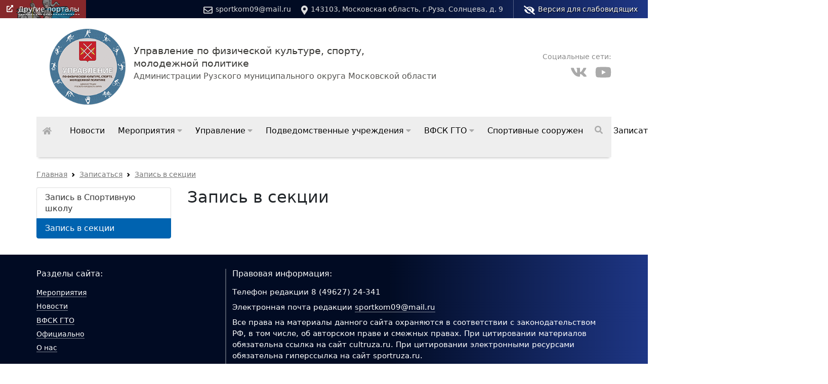

--- FILE ---
content_type: text/html; charset=UTF-8
request_url: https://sport.ruzaregion.ru/zapisatsya/zapis-v-sekcii
body_size: 8092
content:
<!doctype html>
<html lang="ru">
<head>
<title>Запись в секции</title>
<meta name="description" content="Запись в секции">
<meta name="keywords" content="">
<meta property="og:title" content="Запись в секции" />
<meta charset="utf-8">
<meta http-equiv="content-type" content="text/html; charset=utf-8">
<meta name="robots" content="index,follow">
<meta name="apple-mobile-web-app-capable" content="yes">
<meta name="viewport" content="width=device-width, initial-scale=1">
<link rel="shortcut icon" href="/favicon.ico">
<link href="/templates/css/bootstrap.min.css" rel="stylesheet" type="text/css">
<link href="/templates/slick/slick.css" rel="stylesheet" type="text/css" />
<script src="/templates/js/jquery.min.js"></script>
<script src="/templates/js/bootstrap.bundle.min.js"></script>
<script src="/templates/js/all.js"></script>
<script src="/templates/lightbox2/js/lightbox.js"></script>
<link rel="stylesheet" type="text/css" href="/templates/lightbox2/css/lightbox.css" />
<script src="/templates/slick/slick.min.js"></script>
<script src="/templates/js/ruzaregion.js?v=6"></script>
<link href="/templates/css/ruzaregion.css?v=6" rel="stylesheet" type="text/css">
<script type="text/javascript" src="https://vk.com/js/api/openapi.js?168"></script>
</head>

<body>

  
<div class="top-line">

	<a href="#" class="top-line-btn" data-bs-toggle="modal" data-bs-target="#topModal">
		<div class="top-line-over">
			<div class="top-line-content">
				<i class="fas fa-external-link-alt"></i><span>Другие порталы</span>
			</div>
		</div>
	</a>

	<div class="top-line-right">
		<a href="mailto:sportkom09@mail.ru" class="d-none d-lg-inline"><i class="far fa-envelope"></i>sportkom09@mail.ru</a>
		<a href="/contacts" class="d-none d-md-inline"><i class="fas fa-map-marker-alt"></i>143103, Московская область, г.Руза, Солнцева, д. 9</a>

		<div class="top-access">
			<a href="?mode=access"><i class="fas fa-eye-slash"></i><span class="access-caption">Версия для слабовидящих<span></a>
		</div>
	</div>

</div>

<div class="container-fluid container-header">

<div class="row">
	<div class="col-12 col-sm-6 col-md-4 header-logo">
		<a href="/">
		<img src="/templates/images/logo3.png" alt=""/>
		<div class="d-none d-sm-block">
		<span>Управление по физической культуре, спорту,<br/>молодежной политике</span><br/>
		Администрации Рузского муниципального округа Московской области
		</div>
		<div class="d-sm-none">
		<span>Управление по физической культуре,<br/>спорту, молодежной политике</span><br/>
		Администрации Рузского муниципального округа<br/> Московской области
		</div>
		</a>
	</div>

	<div class="col-12 col-sm-6 col-md-8 d-none d-sm-block">
		<div class="social-text d-none d-md-block">Социальные сети:</div>
		<div class="social-icons">
			<a href="http://vk.com/sportkomitetruza" target="_blank" title="Vk"><i class="fab fa-vk"></i></a>
			<a class="youtube" href="https://www.youtube.com/c/%D0%A0%D1%83%D0%B7%D0%B024" target="_blank" title="Youtube"><i class="fab fa-youtube"></i></a>
		</div>
	</div>
</div>

<nav class="navbar navbar-expand-md navbar-light">

	<form id="topSearch" type="get" action="/search">

	<div class="top-search">
		<div class="top-search-input">
			<input name="search" value="" placeholder="Поиск по сайту"/>
			<a href="#" class="top-search-close"><i class="fas fa-times"></i></a>
		</div>
		<a href="#" class="search-btn"><i class="fa fa-search" aria-hidden="true"></i></a>
	</div>

	</form>

	<div class="navbar-logo">
		<a href="/">
		<img src="/templates/images/logo3.png" alt=""/>
		<span>Управление по физической культуре,<br/> спорту, молодежной политике</span>
		</a>
	</div>

	<button class="navbar-toggler" type="button" data-bs-toggle="collapse" data-bs-target="#navbarSupportedContent" aria-controls="navbarSupportedContent" aria-expanded="false" aria-label="Открыть меню">
		<i class="fas fa-bars"></i><span class="navbar-caption d-none d-sm-inline">Меню сайта</span>
	</button>

	<div class="collapse navbar-collapse" id="navbarSupportedContent">
        <ul class="navbar-nav me-auto navbar-nav-scroll"><li class="nav-item nav-link-home d-none d-md-block"><a href="/" class="nav-link"><i class="fa fa-home" aria-hidden="true"></i></a></li><li class="nav-item"><a class="nav-link" href="/news/" title="Новости">Новости</a></li><li class="nav-item dropdown"><a class="nav-link dropdown-toggle" id="navbarDropdown14" role="button" data-bs-toggle="dropdown" aria-expanded="false"  href="/events"><span class="nav-caption">Мероприятия</span><i class="fas fa-caret-down"></i></a><ul class="dropdown-menu clearfix" aria-labelledby="navbarDropdown14" id="p1_c14_body"><li><a class="dropdown-item"  href="/events/plans">План работы</a></li><li><a class="dropdown-item"  href="/events/regulations">Положения</a></li><li><a class="dropdown-item"  href="/events/reports">Отчеты</a></li><li><a class="dropdown-item"  href="/events/photo">Фотоальбомы</a></li></ul></li><li class="nav-item dropdown"><a class="nav-link dropdown-toggle" id="navbarDropdown30" role="button" data-bs-toggle="dropdown" aria-expanded="false"  href="/upravlenie"><span class="nav-caption">Управление</span><i class="fas fa-caret-down"></i></a><ul class="dropdown-menu clearfix" aria-labelledby="navbarDropdown30" id="p1_c30_body"><li class="dropdown-submenu"><a class="dropdown-item dropdown-toggle" data-toggle="dropdown"  href="/upravlenie/official">Официально</a><ul class="dropdown-menu clearfix" aria-labelledby="navbarDropdown1" id="p1_c1_body"><li><a class="dropdown-item"  href="/upravlenie/official/documents">Документы</a></li><li><a class="dropdown-item"  href="/upravlenie/official/sportivnye-razryady">Спортивные разряды</a></li><li><a class="dropdown-item"  href="/upravlenie/official/rekvizity">Реквизиты</a></li></ul></li><li class="dropdown-submenu"><a class="dropdown-item dropdown-toggle" data-toggle="dropdown"  href="/upravlenie/about">О нас</a><ul class="dropdown-menu clearfix" aria-labelledby="navbarDropdown16" id="p1_c16_body"><li><a class="dropdown-item"  href="/upravlenie/about/kontakty">Адрес, контакты</a></li><li><a class="dropdown-item"  href="/upravlenie/about/sotrudniki">Сотрудники</a></li></ul></li></ul></li><li class="nav-item dropdown"><a class="nav-link dropdown-toggle" id="navbarDropdown31" role="button" data-bs-toggle="dropdown" aria-expanded="false"  href="/podvedomstvennye-uchrezhdeniya"><span class="nav-caption">Подведомственные учреждения</span><i class="fas fa-caret-down"></i></a><ul class="dropdown-menu clearfix" aria-labelledby="navbarDropdown31" id="p1_c31_body"><li><a class="dropdown-item"  href="/podvedomstvennye-uchrezhdeniya/mbu-fkis-direkciya-massovogo-sporta-rgo-mo">МБУ ФКиС "Дирекция массового спорта" РГО МО</a></li><li><a class="dropdown-item"  href="/podvedomstvennye-uchrezhdeniya/mbu-rgo-sportivnaya-shkola-ruza">МБУ РГО "Спортивная школа Руза"</a></li><li><a class="dropdown-item"  href="/podvedomstvennye-uchrezhdeniya/mau-rgo-molodezhnyy-centr">МАУ РГО "Молодежный центр"</a></li></ul></li><li class="nav-item dropdown"><a class="nav-link dropdown-toggle" id="navbarDropdown15" role="button" data-bs-toggle="dropdown" aria-expanded="false"  href="/vfsk-gto"><span class="nav-caption">ВФСК ГТО</span><i class="fas fa-caret-down"></i></a><ul class="dropdown-menu clearfix" aria-labelledby="navbarDropdown15" id="p1_c15_body"><li><a class="dropdown-item"  href="/vfsk-gto/centr-testirovaniya">Центр тестирования</a></li><li><a class="dropdown-item"  href="/vfsk-gto/stupeni-gto">Ступени ГТО</a></li><li><a class="dropdown-item"  href="/vfsk-gto/rezultaty-testirovaniya">Результаты тестирования</a></li></ul></li><li class="nav-item dropdown"><a class="nav-link dropdown-toggle" id="navbarDropdown32" role="button" data-bs-toggle="dropdown" aria-expanded="false"  href="/sportivnye-sooruzheniya"><span class="nav-caption">Спортивные сооружения</span><i class="fas fa-caret-down"></i></a><ul class="dropdown-menu clearfix" aria-labelledby="navbarDropdown32" id="p1_c32_body"><li><a class="dropdown-item"  href="/sportivnye-sooruzheniya/hokkeynye-ploshhadki-i-katki">Хоккейные площадки и катки</a></li></ul></li><li class="nav-item active dropdown"><a class="nav-link dropdown-toggle" id="navbarDropdown34" role="button" data-bs-toggle="dropdown" aria-expanded="false"  href="/zapisatsya"><span class="nav-caption">Записаться</span><i class="fas fa-caret-down"></i></a><ul class="dropdown-menu clearfix" aria-labelledby="navbarDropdown34" id="p1_c34_body"><li><a class="dropdown-item"  href="/zapisatsya/zapis-v-sportivnuyu-shkolu">Запись в Спортивную школу</a></li><li><a class="dropdown-item"  href="/zapisatsya/zapis-v-sekcii">Запись в секции</a></li></ul></li><li class="nav-item"><a class="nav-link"  href="/protivodeystvie-korrupcii"><span class="nav-caption">Противодействие коррупции</span></a></li><li class="nav-item"><a class="nav-link"  href="/dokumenty"><span class="nav-caption">Документы</span></a></li></ul> 
	</div>

</nav>   

</div>
  

<div class="container-fluid">

<div class="row">

	<div class="col-12">
		<nav aria-label="breadcrumb">
		<ol class="breadcrumb">
		<li class="breadcrumb-item"><a href="/">Главная</a></li>
		<li class="breadcrumb-item"><a href="/zapisatsya">Записаться</a></li>		<li class="breadcrumb-item"><a href="/zapisatsya/zapis-v-sekcii">Запись в секции</a></li>						</ol>
		</nav>
	</div>

</div>

<div class="row">

	<div class="col-12 col-md-4 col-xl-3 aside-col d-none d-md-block">

<div class="aside">
<ul class="list-group">
 
<li class="list-group-item"><a href="/zapisatsya/zapis-v-sportivnuyu-shkolu">Запись в Спортивную школу</a></li>

 
<li class="list-group-item active"><a href="/zapisatsya/zapis-v-sekcii">Запись в секции</a></li>

	</ul>
</div>

	</div>

	<div class="col-12 col-md-8 col-xl-9">

		<div class="content">

		<h1><div class="name">Запись в секции</div></h1>


		<div id="DataTable">
				
		</div>


<div class="document-list">
</div>




</div>
</div>

		</div>

	</div>

</div>
<div class="container-fluid container-footer">

<div class="row">

	<div class="col-12 col-md-4 footer-nav">

		<h4>Разделы сайта:</h4>

		<nav>
		<ul>
		<li><a href="/events">Мероприятия</a></li>
		<li><a href="/news">Новости</a></li>
		<li><a href="/vfsk-gto">ВФСК ГТО</a></li>
		<li><a href="/official">Официально</a></li>
		<li><a href="/about">О нас</a></li>
		</ul>
		</nav>

	</div>

	<div class="col-12 col-md-8 footer-right">

		<h4>Правовая информация:</h4>

<p>Телефон редакции 8 (49627) 24-341
<p>Электронная почта редакции <a href="mailto:sportkom09@mail.ru">sportkom09@mail.ru</a>
<p>Все права на материалы данного сайта охраняются в соответствии с законодательством РФ, в том числе, об авторском праве и смежных правах. При цитировании материалов обязательна ссылка на сайт cultruza.ru. При цитировании электронными ресурсами обязательна гиперссылка на сайт sportruza.ru.
<p>Сайт cultruza.ru зарегистрирован Федеральной службой по надзору в сфере связи, информационных технологий и массовых коммуникаций (Свидетельство о регистрации средства массовой информации Эл № ФС77-80568 от 15 марта 2021 г). Учредитель – Администрация Рузского муниципального округа Московской области.
<p>Настоящий ресурс содержит материалы возрастного ценза 12+


		<h4>Контактная информация:</h4>

		<div class="footer-contacts">

<p><div class="footer-icon"><i class="fas fa-map-marked-alt"></i></div>143100, Московская область, г.Руза, Солнцева, д. 9

<br/><a href="/contacts">Схема проезда</a>

		</div>

		<div class="social-icons">
			<a href="http://vk.com/sportkomitetruza" target="_blank" title="Vk"><i class="fab fa-vk"></i></a>
			<a class="youtube" href="https://www.youtube.com/c/%D0%A0%D1%83%D0%B7%D0%B024" target="_blank" title="Youtube"><i class="fab fa-youtube"></i></a>
		</div>


		<div class="text-right">
			<br/>
			© <a href="//ruzaregion.ru" target="blank">Администрация Рузского муниципального округа</a>, 2026г.
		</div>

	</div>

</div>

</div>

<div class="modal fade" id="topModal" tabindex="-1" aria-labelledby="topModalLabel" aria-hidden="true">
	<div class="modal-dialog modal-fullscreen">
		<div class="modal-content">
			<div class="modal-body">

<button type="button" class="btn-close" data-bs-dismiss="modal" aria-label="Закрыть"></button>

<div class="content text-center">

	<h2>Официальные сайты Московской области</h2>

	<p class="fs-5">Каталог сайтов органов власти, муниципальных образований и официальных средств массовой информации Московской области помогает быстро находить нужную организацию.</p>

<ul class="nav nav-pills" id="pills-tab" role="tablist">
	<li class="nav-item" role="presentation">
		<button class="nav-link active" id="pills-tab-1" data-bs-toggle="pill" data-bs-target="#pills-1" type="button" role="tab" aria-controls="pills-1" aria-selected="true">Органы власти</button>
	</li>
	<li class="nav-item" role="presentation">
		<button class="nav-link" id="pills-tab-2" data-bs-toggle="pill" data-bs-target="#pills-2" type="button" role="tab" aria-controls="pills-2" aria-selected="false">Полезные ресурсы</button>
	</li>
	<li class="nav-item" role="presentation">
		<button class="nav-link" id="pills-tab-3" data-bs-toggle="pill" data-bs-target="#pills-3" type="button" role="tab" aria-controls="pills-3" aria-selected="false">Информационные агентства</button>
	</li>
	<li class="nav-item" role="presentation">
		<button class="nav-link" id="pills-tab-4" data-bs-toggle="pill" data-bs-target="#pills-4" type="button" role="tab" aria-controls="pills-4" aria-selected="false">Сайты муниципальных образований</button>
	</li>
</ul>

</div>

<div class="content tab-content" id="pills-tabContent">
	<div class="tab-pane fade show active" id="pills-1" role="tabpanel" aria-labelledby="pills-tab-1">
		<div class="container-fluid">
			<div class="row">
				<div class="col-12 col-lg-3">
					<ul><li class="portals-popup__list-item"><a href="http://agmo.mosreg.ru" target="_blank" class="portals-popup__list-link">Администрация губернатора</a></li><li class="portals-popup__list-item"><a href="http://gau.mosreg.ru" target="_blank" class="portals-popup__list-link">Главное архивное управление</a></li><li class="portals-popup__list-item"><a href="http://gatn.mosreg.ru" target="_blank" class="portals-popup__list-link">Главное управление государственного административно-технического надзора</a></li><li class="portals-popup__list-item"><a href="http://guip.mosreg.ru" target="_blank" class="portals-popup__list-link">Главное управление по информационной политике</a></li><li class="portals-popup__list-item"><a href="http://gutp.mosreg.ru" target="_blank" class="portals-popup__list-link">Главное управление территориальной политики</a></li><li class="portals-popup__list-item"><a href="http://tourism.mosreg.ru/" target="_blank" class="portals-popup__list-link">Комитет по туризму</a></li><li class="portals-popup__list-item"><a href="http://mgkh.mosreg.ru" target="_blank" class="portals-popup__list-link">Министерство жилищно-коммунального хозяйства</a></li><li class="portals-popup__list-item"><a href="http://mii.mosreg.ru" target="_blank" class="portals-popup__list-link">Министерство инвестиций, промышленности и науки</a></li><li class="portals-popup__list-item"><a href="http://msk.mosreg.ru" target="_blank" class="portals-popup__list-link">Министерство строительного комплекса</a></li><li class="portals-popup__list-item"><a href="http://mep.mosreg.ru" target="_blank" class="portals-popup__list-link">Министерство экологии и природопользования</a></li><li class="portals-popup__list-item"><a href="http://opmo.mosreg.ru/" target="_blank" class="portals-popup__list-link">Общественная палата Московской области</a></li><li class="portals-popup__list-item"><a href="http://upch.mosreg.ru" target="_blank" class="portals-popup__list-link">Уполномоченный по правам человека в Московской области</a></li><li class="portals-popup__list-item"><a href="http://fkr-mosreg.ru/" target="_blank" class="portals-popup__list-link">Фонд капитального ремонта общего имущества многоквартирных домов</a></li></ul>
				</div>
				<div class="col-12 col-lg-3">
					<ul><li class="portals-popup__list-item"><a href="http://ank.mosreg.ru/" target="_blank" class="portals-popup__list-link">Антинаркотическая комиссия в Московской области</a></li><li class="portals-popup__list-item"><a href="http://gku.mosreg.ru" target="_blank" class="portals-popup__list-link">Главное контрольное управление</a></li><li class="portals-popup__list-item"><a href="http://gusn.mosreg.ru" target="_blank" class="portals-popup__list-link">Главное управление государственного строительного надзора</a></li><li class="portals-popup__list-item"><a href="http://gukn.mosreg.ru/" target="_blank" class="portals-popup__list-link">Главное управление культурного наследия</a></li><li class="portals-popup__list-item"><a href="http://klh.mosreg.ru" target="_blank" class="portals-popup__list-link">Комитет лесного хозяйства</a></li><li class="portals-popup__list-item"><a href="http://ktc.mosreg.ru" target="_blank" class="portals-popup__list-link">Комитет по ценам и тарифам</a></li><li class="portals-popup__list-item"><a href="http://minzhil.mosreg.ru/" target="_blank" class="portals-popup__list-link">Министерство жилищной политики</a></li><li class="portals-popup__list-item"><a href="http://mk.mosreg.ru" target="_blank" class="portals-popup__list-link">Министерство культуры</a></li><li class="portals-popup__list-item"><a href="http://mtdi.mosreg.ru" target="_blank" class="portals-popup__list-link">Министерство транспорта и дорожной инфраструктуры</a></li><li class="portals-popup__list-item"><a href="http://mef.mosreg.ru/" target="_blank" class="portals-popup__list-link">Министерство экономики и финансов</a></li><li class="portals-popup__list-item"><a href="http://www.mofoms.ru/" target="_blank" class="portals-popup__list-link">Территориальный фонд обязательного медицинского страхования Московской области</a></li><li class="portals-popup__list-item"><a href="http://gugz.mosreg.ru/" target="_blank" class="portals-popup__list-link">Главное управление гражданской защиты Московской области</a></li><li class="portals-popup__list-item"><a href="http://minblag.mosreg.ru/" target="_blank" class="portals-popup__list-link">Министерство благоустройства</a></li></ul>
				</div>
				<div class="col-12 col-lg-3">
					<ul><li class="portals-popup__list-item"><a href="http://atk.mosreg.ru/" target="_blank" class="portals-popup__list-link">Антитеррористическая комиссия Московской области</a></li><li class="portals-popup__list-item"><a href="http://guv.mosreg.ru" target="_blank" class="portals-popup__list-link">Главное управление ветеринарии</a></li><li class="portals-popup__list-item"><a href="http://gzhi.mosreg.ru" target="_blank" class="portals-popup__list-link">Главное управление «Государственная жилищная инспекция»</a></li><li class="portals-popup__list-item"><a href="http://gurb.mosreg.ru" target="_blank" class="portals-popup__list-link">Главное управление региональной безопасности</a></li><li class="portals-popup__list-item"><a href="http://zakaz-mo.mosreg.ru" target="_blank" class="portals-popup__list-link">Комитет по конкурентной политике</a></li><li class="portals-popup__list-item"><a href="http://mo.mosreg.ru" target="_blank" class="portals-popup__list-link">Министерство образования</a></li><li class="portals-popup__list-item"><a href="http://mz.mosreg.ru" target="_blank" class="portals-popup__list-link">Министерство здравоохранения</a></li><li class="portals-popup__list-item"><a href="http://mszn.mosreg.ru" target="_blank" class="portals-popup__list-link">Министерство социального развития</a></li><li class="portals-popup__list-item"><a href="http://mst.mosreg.ru" target="_blank" class="portals-popup__list-link">Министерство физической культуры и спорта</a></li><li class="portals-popup__list-item"><a href="http://minenergo.mosreg.ru" target="_blank" class="portals-popup__list-link">Министерство энергетики</a></li><li class="portals-popup__list-item"><a href="http://uzpp.mosreg.ru/" target="_blank" class="portals-popup__list-link">Уполномоченный по защите прав предпринимателей в Московской области</a></li><li class="portals-popup__list-item"><a href="http://ud.mosreg.ru/" target="_blank" class="portals-popup__list-link">Управление делами Губернатора Московской области и Правительства Московской области</a></li></ul>
				</div>
				<div class="col-12 col-lg-3">
					<ul><li class="portals-popup__list-item"><a href="http://mosreg.ru/" target="_blank" class="portals-popup__list-link">Правительство Московской области</a></li><li class="portals-popup__list-item"><a href="http://guag.mosreg.ru" target="_blank" class="portals-popup__list-link">Главное управление архитектуры и градостроительства</a></li><li class="portals-popup__list-item"><a href="http://zags.mosreg.ru" target="_blank" class="portals-popup__list-link">Главное управление ЗАГС</a></li><li class="portals-popup__list-item"><a href="http://politika.mosreg.ru" target="_blank" class="portals-popup__list-link">Главное управление социальных коммуникаций</a></li><li class="portals-popup__list-item"><a href="http://ksp.mosreg.ru" target="_blank" class="portals-popup__list-link">Контрольно-счетная палата</a></li><li class="portals-popup__list-item"><a href="http://mits.mosreg.ru" target="_blank" class="portals-popup__list-link">Министерство государственного управления, информационных технологий и связи</a></li><li class="portals-popup__list-item"><a href="http://mio.mosreg.ru" target="_blank" class="portals-popup__list-link">Министерство имущественных отношений</a></li><li class="portals-popup__list-item"><a href="http://msh.mosreg.ru" target="_blank" class="portals-popup__list-link">Министерство сельского хозяйства и продовольствия</a></li><li class="portals-popup__list-item"><a href="http://www.moscow_reg.vybory.izbirkom.ru/region/moscow_reg" target="_blank" class="portals-popup__list-link">Избирательная комиссия Московской области</a></li><li class="portals-popup__list-item"><a href="http://www.mosoblduma.ru/" target="_blank" class="portals-popup__list-link">Московская Областная Дума</a></li><li class="portals-popup__list-item"><a href="http://detimo.mosreg.ru/" target="_blank" class="portals-popup__list-link">Уполномоченный по правам ребенка</a></li><li class="portals-popup__list-item"><a href="http://udms.mosreg.ru/" target="_blank" class="portals-popup__list-link">Управление по обеспечению деятельности мировых судей Московской области</a></li></ul>
				</div>
			</div>
		</div>
	</div>
	<div class="tab-pane fade" id="pills-2" role="tabpanel" aria-labelledby="pills-tab-2">
		<div class="container-fluid">
			<div class="row">
				<div class="col-12 col-lg-3">
					<ul><li class="portals-popup__list-item"><a href="http://pobeda-mo.ru/" target="_blank" class="portals-popup__list-link">Великая Победа: Московская область в Великой Отечественной войне 1941-1945</a></li><li class="portals-popup__list-item"><a href="http://rctmo.ru" target="_blank" class="portals-popup__list-link">Государственное казённое учреждение Московской области "Региональный центр торгов"</a></li><li class="portals-popup__list-item"><a href="http://mosoblproc.ru/" target="_blank" class="portals-popup__list-link">Прокуратура МО</a></li><li class="portals-popup__list-item"><a href="http://monitoring.mosreg.ru" target="_blank" class="portals-popup__list-link">Автоматизированная информационно-аналитическая система мониторинга социально-экономического развития Московской области</a></li><li class="portals-popup__list-item"><a href="http://112.mosreg.ru" target="_blank" class="portals-popup__list-link">Система 112</a></li></ul>
				</div>
				<div class="col-12 col-lg-3">
					<ul><li class="portals-popup__list-item"><a href="https://50.mvd.ru/" target="_blank" class="portals-popup__list-link">Главное управление МВД по МО</a></li><li class="portals-popup__list-item"><a href="http://torgi.mosreg.ru/" target="_blank" class="portals-popup__list-link">Единый портал торгов Московской области</a></li><li class="portals-popup__list-item"><a href="http://www.sovetmo.ru/" target="_blank" class="portals-popup__list-link">Совет муниципальных образований Московской области</a></li><li class="portals-popup__list-item"><a href="http://uslugi.mosreg.ru" target="_blank" class="portals-popup__list-link">Государственные услуги Московской области</a></li><li class="portals-popup__list-item"><a href="http://наше-подмосковье.рф" target="_blank" class="portals-popup__list-link">Премия Губернатора «Наше Подмосковье»</a></li></ul>
				</div>
				<div class="col-12 col-lg-3">
					<ul><li class="portals-popup__list-item"><a href="http://50.mchs.gov.ru/" target="_blank" class="portals-popup__list-link">Главное управление МЧС по МО</a></li><li class="portals-popup__list-item"><a href="http://menyaemdvory.ru/" target="_blank" class="portals-popup__list-link">Меняем дворы Подмосковья</a></li><li class="portals-popup__list-item"><a href="http://r50.fssprus.ru/" target="_blank" class="portals-popup__list-link">Управление федеральной службы судебных приставов по МО</a></li><li class="portals-popup__list-item"><a href="http://vmeste.mosreg.ru/" target="_blank" class="portals-popup__list-link">Добродел: обращения граждан</a></li></ul>
				</div>
				<div class="col-12 col-lg-3">
					<ul><li class="portals-popup__list-item"><a href="http://buro.mosreg.ru/" target="_blank" class="portals-popup__list-link">Государственное юридическое бюро Московской области</a></li><li class="portals-popup__list-item"><a href="http://ob.mosreg.ru" target="_blank" class="portals-popup__list-link">Открытый бюджет Московской области</a></li><li class="portals-popup__list-item"><a href="http://www.nalog.ru/rn50/" target="_blank" class="portals-popup__list-link">Федеральная налоговая служба по Московской области</a></li><li class="portals-popup__list-item"><a href="http://photo.riamo.ru" target="_blank" class="portals-popup__list-link">Фотобанк Московской области</a></li></ul>
				</div>
			</div>
		</div>
	</div>
	<div class="tab-pane fade" id="pills-3" role="tabpanel" aria-labelledby="pills-tab-3">
		<div class="container-fluid">
			<div class="row">
				<div class="col-12 col-lg-3">
					<ul><li class="portals-popup__list-item"><a href="https://riamo.ru/" target="_blank" class="portals-popup__list-link">РИАМО</a></li><li class="portals-popup__list-item"><a href="http://i-podmoskovie.ru/" target="_blank" class="portals-popup__list-link">Издательство "Подмосковье"</a></li><li class="portals-popup__list-item"><a href="http://in-dmitrov.ru/" target="_blank" class="portals-popup__list-link">Дмитровское Информагентство</a></li><li class="portals-popup__list-item"><a href="http://inegorievsk.ru/" target="_blank" class="portals-popup__list-link">Егорьевское Информагентство</a></li><li class="portals-popup__list-item"><a href="http://inzvenigorod.ru/" target="_blank" class="portals-popup__list-link">Звенигородское Информагентство</a></li><li class="portals-popup__list-item"><a href="http://inklincity.ru/" target="_blank" class="portals-popup__list-link">Клинское Информагентство</a></li><li class="portals-popup__list-item"><a href="http://inkrasnoarmeisk.ru/" target="_blank" class="portals-popup__list-link">Красноармейское Информагентство</a></li><li class="portals-popup__list-item"><a href="http://inlobnya.ru/" target="_blank" class="portals-popup__list-link">Лобненское Информагентство</a></li><li class="portals-popup__list-item"><a href="http://inlytkarino.ru/" target="_blank" class="portals-popup__list-link">Лыткаринское Информагентство</a></li><li class="portals-popup__list-item"><a href="http://in-narofominsk.ru/" target="_blank" class="portals-popup__list-link">Наро-Фоминское информагентство</a></li><li class="portals-popup__list-item"><a href="http://inorehovo.ru/" target="_blank" class="portals-popup__list-link">Орехово-Зуевское Информагентство</a></li><li class="portals-popup__list-item"><a href="http://inpushkino.ru/" target="_blank" class="portals-popup__list-link">Пушкинское Информагентство</a></li><li class="portals-popup__list-item"><a href="http://inroshal.ru/" target="_blank" class="portals-popup__list-link">Рошальское Информагентство</a></li><li class="portals-popup__list-item"><a href="http://inserpuhov.ru/" target="_blank" class="portals-popup__list-link">Серпуховcкое Информагентство</a></li><li class="portals-popup__list-item"><a href="http://infryazino.ru/" target="_blank" class="portals-popup__list-link">Фрязинское Информагентство</a></li><li class="portals-popup__list-item"><a href="http://inshatura.ru/" target="_blank" class="portals-popup__list-link">Шатурское Информагентство</a></li><li class="portals-popup__list-item"><a href="http://inelstal.ru/" target="_blank" class="portals-popup__list-link">Электростальское Информагентство</a></li></ul>
				</div>
				<div class="col-12 col-lg-3">
					<ul><li class="portals-popup__list-item"><a href="http://360tv.ru/" target="_blank" class="portals-popup__list-link">Телеканал 360</a></li><li class="portals-popup__list-item"><a href="http://inbalashikha.ru/" target="_blank" class="portals-popup__list-link">Балашихинское Информагентство</a></li><li class="portals-popup__list-item"><a href="http://indolgoprud.ru/" target="_blank" class="portals-popup__list-link">Долгопрудненское Информагентство</a></li><li class="portals-popup__list-item"><a href="http://inzheldor.ru/" target="_blank" class="portals-popup__list-link">Железнодорожненское Информагентство</a></li><li class="portals-popup__list-item"><a href="http://inivanteevka.ru/" target="_blank" class="portals-popup__list-link">Ивантеевское Информагентство</a></li><li class="portals-popup__list-item"><a href="http://in-kolomna.ru/" target="_blank" class="portals-popup__list-link">Коломенское Информагентство</a></li><li class="portals-popup__list-item"><a href="http://inkrasnogorsk.ru/" target="_blank" class="portals-popup__list-link">Красногорское информагентство</a></li><li class="portals-popup__list-item"><a href="http://inlosinopetrovsk.ru/" target="_blank" class="portals-popup__list-link">Лосино-Петровское Информагентство</a></li><li class="portals-popup__list-item"><a href="http://inlubertsy.ru/" target="_blank" class="portals-popup__list-link">Люберецкое Информагентство</a></li><li class="portals-popup__list-item"><a href="http://innoginsk.ru/" target="_blank" class="portals-popup__list-link">Ногинское Информагентство</a></li><li class="portals-popup__list-item"><a href="http://inpavposad.ru/" target="_blank" class="portals-popup__list-link">Павлово-Посадское Информагентство</a></li><li class="portals-popup__list-item"><a href="http://inpushchino.ru/" target="_blank" class="portals-popup__list-link">Пущинское Информагентство</a></li><li class="portals-popup__list-item"><a href="http://inruza.ru/" target="_blank" class="portals-popup__list-link">Рузское Информагентство</a></li><li class="portals-popup__list-item"><a href="http://insolnechnogorsk.ru/" target="_blank" class="portals-popup__list-link">Солнечногорское Информагентство</a></li><li class="portals-popup__list-item"><a href="http://inhimkicity.ru/" target="_blank" class="portals-popup__list-link">Химкинское Информагентство</a></li><li class="portals-popup__list-item"><a href="http://inshahovskoe.ru/" target="_blank" class="portals-popup__list-link">Шаховское Информагентство</a></li></ul>
				</div>
				<div class="col-12 col-lg-3">
					<ul><li class="portals-popup__list-item"><a href="http://mosregtoday.ru/" target="_blank" class="portals-popup__list-link">Подмосковье сегодня</a></li><li class="portals-popup__list-item"><a href="http://involokolamsk.ru/" target="_blank" class="portals-popup__list-link">Волоколамское Информагентство</a></li><li class="portals-popup__list-item"><a href="http://in-domodedovo.ru/" target="_blank" class="portals-popup__list-link">Домодедовское информагентство</a></li><li class="portals-popup__list-item"><a href="http://inzhukovskiy.ru/" target="_blank" class="portals-popup__list-link">Жуковское Информагентство</a></li><li class="portals-popup__list-item"><a href="http://in-istra.ru/" target="_blank" class="portals-popup__list-link">Истринское Информагентство</a></li><li class="portals-popup__list-item"><a href="http://in-korolev.ru/" target="_blank" class="portals-popup__list-link">Королевское информагентство</a></li><li class="portals-popup__list-item"><a href="http://inkrasnoznamensk.ru/" target="_blank" class="portals-popup__list-link">Краснознаменское Информагентство</a></li><li class="portals-popup__list-item"><a href="http://inlotoshino.ru/" target="_blank" class="portals-popup__list-link">Лотошинское Информагентство</a></li><li class="portals-popup__list-item"><a href="http://inmozhaisk.ru/" target="_blank" class="portals-popup__list-link">Можайское Информагентство</a></li><li class="portals-popup__list-item"><a href="http://inodintsovo.ru/" target="_blank" class="portals-popup__list-link">Одинцовское Информагентство</a></li><li class="portals-popup__list-item"><a href="http://inpodolsk.ru/" target="_blank" class="portals-popup__list-link">Подольское Информагентство</a></li><li class="portals-popup__list-item"><a href="http://inramenskoe.ru/" target="_blank" class="portals-popup__list-link">Раменское Информагентство</a></li><li class="portals-popup__list-item"><a href="http://insergposad.ru/" target="_blank" class="portals-popup__list-link">Сергиево-Посадское Информагентство</a></li><li class="portals-popup__list-item"><a href="http://instupino.ru/" target="_blank" class="portals-popup__list-link">Ступинское Информагентство</a></li><li class="portals-popup__list-item"><a href="http://inchernogolovka.ru/" target="_blank" class="portals-popup__list-link">Черноголовское Информагентство</a></li><li class="portals-popup__list-item"><a href="http://in-schelkovo.ru/" target="_blank" class="portals-popup__list-link">Щелковское Информагентство</a></li></ul>
				</div>
				<div class="col-12 col-lg-3">
					<ul><li class="portals-popup__list-item"><a href="http://radio1.news/" target="_blank" class="portals-popup__list-link">Радио 1</a></li><li class="portals-popup__list-item"><a href="http://in-voskresensk.ru/" target="_blank" class="portals-popup__list-link">Воскресенское Информагентство</a></li><li class="portals-popup__list-item"><a href="http://indubnacity.ru/" target="_blank" class="portals-popup__list-link">Дубненское Информагентство</a></li><li class="portals-popup__list-item"><a href="http://inzaraisk.ru/" target="_blank" class="portals-popup__list-link">Зарайское Информагентство</a></li><li class="portals-popup__list-item"><a href="http://inkashira.ru/" target="_blank" class="portals-popup__list-link">Каширское Информагентство</a></li><li class="portals-popup__list-item"><a href="http://inkotelniki.ru/" target="_blank" class="portals-popup__list-link">Котельниковское Информагентство</a></li><li class="portals-popup__list-item"><a href="http://in-vidnoe.ru/" target="_blank" class="portals-popup__list-link">Ленинское информагентство</a></li><li class="portals-popup__list-item"><a href="http://inluhovitsy.ru/" target="_blank" class="portals-popup__list-link">Луховицкое Информагентство</a></li><li class="portals-popup__list-item"><a href="http://inmytishchi.ru/" target="_blank" class="portals-popup__list-link">Мытищинское Информагентство</a></li><li class="portals-popup__list-item"><a href="http://inozery.ru/" target="_blank" class="portals-popup__list-link">Озерское Информагентство</a></li><li class="portals-popup__list-item"><a href="http://inprotvino.ru/" target="_blank" class="portals-popup__list-link">Протвинское информагентство</a></li><li class="portals-popup__list-item"><a href="http://in-reutov.ru/" target="_blank" class="portals-popup__list-link">Реутовcкое Информагентство</a></li><li class="portals-popup__list-item"><a href="http://inserprud.ru/" target="_blank" class="portals-popup__list-link">Серебряно-Прудское Информагентство</a></li><li class="portals-popup__list-item"><a href="http://intaldom.ru/" target="_blank" class="portals-popup__list-link">Талдомское Информагентство</a></li><li class="portals-popup__list-item"><a href="http://inchehov.ru/" target="_blank" class="portals-popup__list-link">Чеховское Информагентство</a></li><li class="portals-popup__list-item"><a href="http://inelgorsk.ru/" target="_blank" class="portals-popup__list-link">Электрогорское Информагентство</a></li></ul>
				</div>
			</div>
		</div>
	</div>
	<div class="tab-pane fade" id="pills-4" role="tabpanel" aria-labelledby="pills-tab-4">
		<div class="container-fluid">
			<div class="row">
				<div class="col-12 col-lg-3">
					<ul><li class="portals-popup__list-item"><a href="http://www.dolgoprudny.com" target="_blank" class="portals-popup__list-link">Городской округ Долгопрудный</a></li><li class="portals-popup__list-item"><a href="http://egoryevsk.mosreg.ru" target="_blank" class="portals-popup__list-link">Городской округ Егорьевск</a></li><li class="portals-popup__list-item"><a href="http://www.zvenigorod.ru" target="_blank" class="portals-popup__list-link">Звенигород</a></li><li class="portals-popup__list-item"><a href="http://kolomnagrad.ru/" target="_blank" class="portals-popup__list-link">Городской округ Коломна</a></li><li class="portals-popup__list-item"><a href="http://www.krasnoznamensk.com" target="_blank" class="portals-popup__list-link">Городской округ Краснознаменск (ЗАТО)</a></li><li class="portals-popup__list-item"><a href="http://lotoshino.org/" target="_blank" class="portals-popup__list-link">Городской округ Лотошино</a></li><li class="portals-popup__list-item"><a href="http://www.admmozhaysk.ru/" target="_blank" class="portals-popup__list-link">Можайский городской округ</a></li><li class="portals-popup__list-item"><a href="http://odin.ru/" target="_blank" class="portals-popup__list-link">Одинцовский городской округ</a></li><li class="portals-popup__list-item"><a href="http://www.protvino.ru/" target="_blank" class="portals-popup__list-link">Городской округ Протвино</a></li><li class="portals-popup__list-item"><a href="http://www.reutov.net/" target="_blank" class="portals-popup__list-link">Городской округ Реутов</a></li><li class="portals-popup__list-item"><a href="http://www.spadm.ru/" target="_blank" class="portals-popup__list-link">Городской округ Серебряные Пруды</a></li><li class="portals-popup__list-item"><a href="http://www.fryazino.org" target="_blank" class="portals-popup__list-link">Городской округ Фрязино</a></li><li class="portals-popup__list-item"><a href="http://www.pavpos.ru/" target="_blank" class="portals-popup__list-link">Городской округ Павловский Посад</a></li><li class="portals-popup__list-item"><a href="http://admshmr.mosreg.ru" target="_blank" class="portals-popup__list-link">Городской округ Щёлково</a></li><li class="portals-popup__list-item"><a href="http://bronadmin.ru" target="_blank" class="portals-popup__list-link">Городской округ Бронницы</a></li><li class="portals-popup__list-item"><a href="http://www.vmr-mo.ru/" target="_blank" class="portals-popup__list-link">Городской округ Воскресенск</a></li></ul>
				</div>
				<div class="col-12 col-lg-3">
					<ul><li class="portals-popup__list-item"><a href="http://www.domod.ru" target="_blank" class="portals-popup__list-link">Городской округ Домодедово</a></li><li class="portals-popup__list-item"><a href="http://www.zhukovskiy.ru" target="_blank" class="portals-popup__list-link">Городской округ Жуковский</a></li><li class="portals-popup__list-item"><a href="http://new.ivanteevka.org/" target="_blank" class="portals-popup__list-link">Городской округ Ивантеевка</a></li><li class="portals-popup__list-item"><a href="http://kotelniki.mosreg.ru" target="_blank" class="portals-popup__list-link">Городской округ Котельники</a></li><li class="portals-popup__list-item"><a href="http://www.adm-vidnoe.ru/" target="_blank" class="portals-popup__list-link">Ленинский городской округ</a></li><li class="portals-popup__list-item"><a href="http://www.korolev.ru" target="_blank" class="portals-popup__list-link">Городской округ Королёв</a></li><li class="portals-popup__list-item"><a href="http://molodezhny.mosreg.ru" target="_blank" class="portals-popup__list-link">Городской округ Молодежный (ЗАТО)</a></li><li class="portals-popup__list-item"><a href="http://oz.mosreg.ru" target="_blank" class="portals-popup__list-link">Орехово-Зуевский городской округ</a></li><li class="portals-popup__list-item"><a href="http://www.adm-pushkino.ru/" target="_blank" class="portals-popup__list-link">Пушкинский городской округ</a></li><li class="portals-popup__list-item"><a href="http://www.mytyshi.ru/" target="_blank" class="portals-popup__list-link">Городской округ Мытищи</a></li><li class="portals-popup__list-item"><a href="http://www.solreg.ru" target="_blank" class="portals-popup__list-link">Городской округ Солнечногорск</a></li><li class="portals-popup__list-item"><a href="http://www.ruzaregion.ru/" target="_blank" class="portals-popup__list-link">Рузский городской округ</a></li><li class="portals-popup__list-item"><a href="http://www.admhimki.ru" target="_blank" class="portals-popup__list-link">Городской округ Химки</a></li><li class="portals-popup__list-item"><a href="http://www.elgorsk-adm.ru/" target="_blank" class="portals-popup__list-link">Городской округ Электрогорск</a></li><li class="portals-popup__list-item"><a href="http://bogorodsky-okrug.ru/" target="_blank" class="portals-popup__list-link">Богородский городской округ</a></li><li class="portals-popup__list-item"><a href="http://www.go-voshod.ru/" target="_blank" class="portals-popup__list-link">Восход (ЗАТО)</a></li></ul>
				</div>
				<div class="col-12 col-lg-3">
					<ul><li class="portals-popup__list-item"><a href="http://www.dmitrov-reg.ru/" target="_blank" class="portals-popup__list-link">Дмитровский городской округ</a></li><li class="portals-popup__list-item"><a href="http://www.zarrayon.ru/" target="_blank" class="portals-popup__list-link">Городской округ Зарайск</a></li><li class="portals-popup__list-item"><a href="http://klincity.ru/" target="_blank" class="portals-popup__list-link">Городской округ Клин</a></li><li class="portals-popup__list-item"><a href="http://www.krasnoarm.ru/" target="_blank" class="portals-popup__list-link">Городской округ Красноармейск</a></li><li class="portals-popup__list-item"><a href="http://лобня.рф/" target="_blank" class="portals-popup__list-link">Городской округ Лобня</a></li><li class="portals-popup__list-item"><a href="http://www.krasnogorsk-adm.ru" target="_blank" class="portals-popup__list-link">Городской округ Красногорск</a></li><li class="portals-popup__list-item"><a href="http://www.admlukhovitsy.ru" target="_blank" class="portals-popup__list-link">Городской округ Луховицы</a></li><li class="portals-popup__list-item"><a href="http://lyubertsy.mosreg.ru" target="_blank" class="portals-popup__list-link">Городской округ Люберцы</a></li><li class="portals-popup__list-item"><a href="http://pushchino.mosreg.ru" target="_blank" class="portals-popup__list-link">Городской округ Пущино</a></li><li class="portals-popup__list-item"><a href="http://www.sergiev-reg.ru/" target="_blank" class="portals-popup__list-link">Сергиево-Посадский городской округ</a></li><li class="portals-popup__list-item"><a href="http://stupinoadm.ru/" target="_blank" class="portals-popup__list-link">Городской округ Ступино</a></li><li class="portals-popup__list-item"><a href="http://www.chgcity.ru/" target="_blank" class="portals-popup__list-link">Городской округ Черноголовка</a></li><li class="portals-popup__list-item"><a href="http://www.shatura.ru/" target="_blank" class="portals-popup__list-link">Городской округ Шатура</a></li><li class="portals-popup__list-item"><a href="http://www.electrostal.ru/" target="_blank" class="portals-popup__list-link">Городской округ Электросталь</a></li><li class="portals-popup__list-item"><a href="http://www.vlasiha-zato.ru" target="_blank" class="portals-popup__list-link">Власиха (ЗАТО)</a></li><li class="portals-popup__list-item"><a href="http://www.ugresh.ru" target="_blank" class="portals-popup__list-link">Городской округ Дзержинский</a></li></ul>
				</div>
				<div class="col-12 col-lg-3">
					<ul><li class="portals-popup__list-item"><a href="http://dubna.mosreg.ru" target="_blank" class="portals-popup__list-link">Городской округ Дубна</a></li><li class="portals-popup__list-item"><a href="http://www.zato-zvezdny.ru/" target="_blank" class="portals-popup__list-link">Звездный городок (ЗАТО)</a></li><li class="portals-popup__list-item"><a href="http://istra-adm.ru/" target="_blank" class="portals-popup__list-link">Городской округ Истра</a></li><li class="portals-popup__list-item"><a href="http://www.kashira.org" target="_blank" class="portals-popup__list-link">Городской округ Кашира</a></li><li class="portals-popup__list-item"><a href="http://www.lospet.ru/" target="_blank" class="portals-popup__list-link">Лосино-Петровский городской округ</a></li><li class="portals-popup__list-item"><a href="http://www.lytkarino.com" target="_blank" class="portals-popup__list-link">Городской округ Лыткарино</a></li><li class="portals-popup__list-item"><a href="http://nfreg.ru/" target="_blank" class="portals-popup__list-link">Наро-Фоминский городской округ</a></li><li class="portals-popup__list-item"><a href="http://подольск-администрация.рф" target="_blank" class="portals-popup__list-link">Городской округ Подольск</a></li><li class="portals-popup__list-item"><a href="http://www.ramenskoye.ru/" target="_blank" class="portals-popup__list-link">Раменский городской округ</a></li><li class="portals-popup__list-item"><a href="http://serpuhov.ru/" target="_blank" class="portals-popup__list-link">Городской округ Серпухов</a></li><li class="portals-popup__list-item"><a href="http://талдом-район.рф/" target="_blank" class="portals-popup__list-link">Талдомский городской округ</a></li><li class="portals-popup__list-item"><a href="http://chekhov.mosreg.ru" target="_blank" class="portals-popup__list-link">Городской округ Чехов</a></li><li class="portals-popup__list-item"><a href="http://xn----7sbk8b6aq.xn--p1ai/" target="_blank" class="portals-popup__list-link">Городской округ Шаховская</a></li><li class="portals-popup__list-item"><a href="http://www.balashiha.ru" target="_blank" class="portals-popup__list-link">Городской округ Балашиха</a></li><li class="portals-popup__list-item"><a href="http://volok-go.ru/" target="_blank" class="portals-popup__list-link">Волоколамский городской округ</a></li></ul>
				</div>
			</div>
		</div>
	</div>
</div>

			</div>
		</div>
	</div>
</div>
</body>
</html>

--- FILE ---
content_type: text/css
request_url: https://sport.ruzaregion.ru/templates/css/ruzaregion.css?v=6
body_size: 5188
content:

body {
	background-color: #fff;
}

a {
	color: #0063b0;
	transition: all .3s ease;
}
a:hover {
	color: #0061D9;
}

h1 {
	font-size: 2rem;
	margin-bottom: 1.25rem;
}
h2 {
	font-size: 1.8rem;
}
h3 {
	font-size: 1.6rem;
}


.header-logo {
	padding: 1.5rem 0 1.5rem 100px;
}
.header-logo a, .navbar-logo a {
	white-space: nowrap;
	display: inline-block;
	color: #565552;
	font-size: 1rem;
	line-height: 1.5rem;
	font-weight: 400;
	text-decoration: none;
}
.header-logo a{
	padding-top: 1.8rem;
}
.header-logo a:hover span, .navbar-logo a:hover span{
	color: #565552;
}
.header-logo img{
	width: 150px;
	float:left;
	margin-left: -62px;
	margin-right: 16px;
	margin-top: -2rem;
}
.navbar-logo img {
	float:left;
	margin-right: 16px;
}
.header-logo span, .navbar-logo span {
	white-space: nowrap;
	color: #363532;
	font-weight: 500;
	font-size: 1.2rem;
}

.breadcrumb{
	font-size: .85rem;
	padding-top: .5rem;
	padding-bottom: 1rem;
	margin-bottom: 0;
	--bs-breadcrumb-divider: url("data:image/svg+xml,%3Csvg xmlns='http://www.w3.org/2000/svg' width='8' height='8'%3E%3Cpath d='M2.5 0L1 1.5 3.5 4 1 6.5 2.5 8l4-4-4-4z' fill='currentColor'/%3E%3C/svg%3E");
}
.breadcrumb a {
	color: #757575;
}
.breadcrumb a:hover {
	color: #0061D9;
}


.navbar {
	background-color: #eee;
	box-shadow: 0 6px 4px -4px rgba(0,0,0,.2);
	margin-bottom: 1rem;
}
.navbar-fixed {
	z-index: 1020;
	position:fixed;
	top:0;
	left:0;
	width:100%;
}
.navbar-logo {
	display: none;
	padding-left: 60px;
	padding-right: 30px;
	text-shadow: 1px 1px 1px #fff;
}
.navbar-logo img {
	width: 45px;
	margin-left: -40px;
}
.navbar-logo span {
	display: inline-block;
	font-weight: 500;
	font-size: .85rem;
	line-height: 1.1rem;
}
.navbar .navbar-nav .nav-link {
	color: #000;
	font-size: 1rem;
	text-shadow: 1px 1px 1px #fff;
	transition: color 0.3s linear; 
}
.navbar .navbar-nav .nav-link i, .navbar .navbar-nav .nav-link svg {
	margin-left: 4px;
	margin-top: 2px;
	color: #aaa;
	text-shadow: 1px 1px 1px #fff;
	transition: color 0.3s linear; 
}
.navbar .navbar-nav .nav-link:hover{
	color: #0063b0;
}
.navbar .navbar-nav .nav-link:hover i, .navbar .navbar-nav .nav-link:hover svg{
	color: #0063b0;
}
.navbar .navbar-nav .show>.nav-link{
	color: #0063b0;
}
.navbar .navbar-toggler {
	color: #fff;
	border: 0;
	outline: none;
	margin-left: .3rem;
}
.navbar .navbar-toggler:hover .navbar-caption {
	color: #0061D9;
}
.dropdown-menu {
	border-radius: 0;
	padding: 0;
	margin-left: -6px;
}
.show>.nav-link {
	color: #0063b0;
}
.navbar-nav>.nav-item>.dropdown-toggle::after {
	display:none;
}
.dropdown-item {
	white-space: normal;
	padding: .6rem 1.2rem .6rem .8rem;
	font-size: .95rem;
	line-height: 1.1rem;
	border-bottom: 1px solid #eee;
}
.dropdown-menu li:last-child>.dropdown-item {
	border-bottom: none;
}
.dropdown-item:hover{
	color: #0063b0;
}
.dropdown-item.active, .dropdown-item:active {
	color: #000;
	background-color: #eee;
}
.dropdown-submenu {
	position: relative;
}
.dropdown-submenu a::after {
	transform: rotate(-90deg);
	position: absolute;
	right: 6px;
	font-size: 1rem;
	top: 1rem;
	color: #aaa;
	text-shadow: 1px 1px 1px #fff;
}
.dropdown-submenu .dropdown-menu {
	position: absolute;
	z-index: 1010;
	top: 0;
	left: 100%;
	margin-top: -1px;
	margin-left: 0;
	margin-right: 0;
}
.dropup > .dropdown-menu {
	top: auto;
	bottom: 0;
	margin-top: 0;
	margin-bottom: -1px;
}
.dropup a::after {
	transform: rotate(90deg);
}


.navbar .fa-home {
	margin-right: 10px;
	margin-left: 5px;
}
.navbar .fa-home, .fa-search {
	font-size: 1rem;
	line-height: 1rem;
	color: #aaa;
	transition: color 0.3s linear; 
}
.navbar-toggler {
	outline: none;
	margin: .3rem 0;
}
.navbar-toggler i, .navbar-toggler svg, .top-search-close {
	color: #aaa;
	transition: color .3s linear;
}
.navbar .fa-home:hover, .fa-search:hover, .navbar-toggler:hover i, .navbar-toggler:hover svg, .top-search-close:hover {
	color: #0061D9;
}
.navbar-caption {
	margin-left: 8px;
	color: #888;
	font-size: 1.2rem;
	text-shadow: 1px 1px 1px #fff;
	transition: color 0.3s linear; 
}
.nav-link-home {
	margin-top: 2px;
}
.nav-icon, .nav-link-home a {
	font-size: 1.1rem;
	line-height: 1rem;
}


.top-search{
	display: flex;
	position: absolute;
	overflow: hidden;
	z-index: 1010;
	width: 100%;
	width: 57px;
	top: 0;
	right: 0;
	padding: .4rem .4rem .4rem 1rem;
	background: #eee;
}
.top-search-input {
	display: none;
	width: 100%;
}
.top-search-close {
	position: absolute;
	padding: 8px;
	margin-top: .2rem;
	font-size: .8rem;
	right: 40px;
}
.top-search input {
	background: #eee;
	width: 100%;
	border: none;
	border-bottom: 3px solid #aaa;
	padding: 5px 0;
	outline: none;
	transition: all .3s ease;
}
.top-search input:focus {
	border-color: #0061D9;
}
.top-search .active{
	color: #0061D9;
}
.top-search .search-btn {
	padding: 8px;
}


.top-line {
	font-size: .85rem;
	background-color: #010b23;
	background: linear-gradient(to right, #010b23 60%, #1E3685 100%);
	padding: 0;
	display: flex;
	justify-content: space-between;
	position: relative;
	z-index: 20;
}
.top-line-btn{
	height: 100%;
	position: relative;
	padding-right: 15px;
	padding-left: 15px;
	min-height: 36px;
	min-width: 170px;
	overflow: hidden;
	background: url(/templates/images/top-line-gerb.svg) center -20px no-repeat #6f2b2d;
	background-size: cover;
	color: #fff;
	z-index: 0;
}
.top-line-over {
	position: absolute;
	top: 0;
	left: 0;
	background: rgba(51,50,50,.55);
	width: 100%;
	height: 100%;
	display: flex;
	align-items: center;
	justify-content: center;
	z-index: 1;
	transition: all .3s ease;
}
.top-line-btn:hover .top-line-over {
	color: #fff;
	background: rgba(51,50,50,.25);
}
.top-line-content {
	text-shadow: 1px 1px 1px rgba(0,0,0,.6);
	position: relative;
	white-space: nowrap;
	z-index: 2;
}
.top-line-btn .icon {
	display: inline-block;
	vertical-align: middle;
	width: 18px;
	height: 18px;
	fill: currentColor;
}
.top-line-btn span{
	display: inline-block;
	vertical-align: middle;
	border-bottom: 1px dashed #fff;
	margin-left: 10px;
	transition: all .3s ease;
}
.top-line-right {
	~padding-right: 15px;
	display: flex;
	align-items: center;
	color: #fff;
}
.top-line-right a {
	color: #ddd;
	margin-left: 20px;
	transition: all 0.3s linear; 
	text-decoration: none;
}
.top-line-right a:hover{
	color: #fff;
}
.top-line-right i, .top-line-right svg{
	position: relative;
	font-size: 1.1rem;
	line-height: 1rem;
	top: 3px;
	margin-right: 6px;
	vertical-align: center;
}
.top-access a {
	color: #fff;
	min-height: 36px;
	padding: .5rem 20px;
	background: transparent;
	border-left: 1px solid rgba(255,255,255,.3);
	display: block;
	text-shadow: 1px 1px 1px #000;
}
.top-access a:hover{
	color: #fff;
	background-color: #0061D9;
}
.access-caption {
	display: none;
}


.social-icons{
	display: flex;
	align-items: center;
	justify-content: flex-end;
}
.social-icons a{
	font-size: 1.8rem;
	color: #aaa;
	transition: color 0.3s linear; 
	margin-left: 1rem;
}
.social-icons a:hover{
	color: #0061D9;
}
.social-icons a.instagram:hover{
	color: #f54ea1;
}
.social-icons a.twitter:hover{
	color: #139fef;
}
.social-icons a.youtube:hover{
	color: #ff0000;
}
.social-text {
	font-size: .9rem;
	text-align: right;
	color: #888;
}


.block-column {
	padding: 1.5rem;
	background: rgba(255,255,255,.8);
	margin-bottom: 1.5rem;
}
.block-column:hover {
	background: #fff;
}


.container-header>.row {
	align-items: center;
}

.container-nav {

}

.container-index {
	padding: .5rem 0;
}
.index-clubs{
	text-align: center;
}
.index-clubs a{
	color: #000;
	font-size: 1rem;
	line-height: 1.2rem;
	display: inline-block;
	margin-bottom: 2rem;
	text-decoration: none;
}
.index-clubs a:hover{
	color: #0061D9;
}

.container-okrug {
	padding-top: 5rem;
	padding-bottom: 4rem;
	background: linear-gradient(to bottom, #6d92d9 0%, #cac8c0 100%);
	background-image: url(/templates/images/info/1.jpg);
	background-size: cover;
	background-repeat: no-repeat;
	transition:all 1.5s ease-in;
}
.container-okrug h3 {
	font-size: 1.2rem;
	margin: 1rem 0;
}
.container-okrug h2, .container-okrug h3 {
	text-shadow: 1px 1px 0 #fff;
}
.container-okrug .img-fluid {
	width: 100%;
}
.info-glava-btn a {
	margin-bottom: .7rem;
}
.info-glava-text {
	font-size: .9rem;
	line-height: 1.2rem;
	margin-bottom: 1.5rem;
}
.img-glava {
	margin-bottom: 1.2rem;
}
.img-gerb {
	text-align: center;
	margin-bottom: 1.25rem;
}
.img-gerb img {
	width: 80%;
	min-width: 50px;
	max-width: 150px;
}
.okrug-links {
	list-style: none;
}
.okrug-links a {
	text-decoration: none;
	color: #000;
	transition: all .3s ease;
}
.okrug-links a:hover {
	color: #0061D9;
}
.okrug-links li {
	margin-bottom: .5rem;
}
.okrug-links .list-icon, .okrug-uslugi .list-icon {
	color: #0063b0;
	position: absolute;
	text-align: center;
	width: 1.6rem;
	line-height: inherit;
}
.okrug-links .list-icon {
	margin-left: -2rem;
}
.okrug-uslugi .list-icon {
	margin-top: .75rem;
	margin-left: 10px;
}
.okrug-uslugi {
	
}
.okrug-uslugi .list-group-item {
	padding: 0;
	line-height: 1.3rem;
}
.okrug-uslugi .list-group-item>a {
	display: block;
	padding: .75rem .5rem .75rem 44px;
	color: #333;
	text-decoration: none;
}
.okrug-uslugi .list-group-item>a:hover {
	color: #0063b0;
	background-color: #eee;
}



.container-links {
	background-color: #eee;
	padding-top: 2rem;
	padding-bottom: 2rem;
}
.container-links>.row {
	display: flex;
	align-items: stretch;
	justify-content: space-between;
}
.container-links .bottom-place {
	text-align: center;
}
.links-col{
	height: 100%;
	margin-bottom: 25px;
}
.links-ref{
	font-size: 1.2rem;
	line-height: 1.5rem;
	color: #333;
	text-decoration: none;
	min-height: 120px;
	display: block;
	height: calc(100% - 25px);
	background: #fff url(/templates/images/mosreg.png) 100% 80% no-repeat;
	padding: 1.5rem 3rem 1.5rem 1.5rem;
	box-shadow: 1px 4px 5px rgba(0,0,0,.2);
	transition: none;
}
.links-ref:hover {
	color: #fff;
	background-color: #0061D9;
	background-image: none;
}


.container-slider {
}

.content {
	padding: 0 0 30px 8px;
}
.content img {
	max-width: 100%;
	height: auto;
}


.aside {
	margin-bottom: 2rem;
}
.aside .list-group-item {
	padding: 0;
	line-height: 1.4rem;
}
.aside .list-group-item>a {
	display: block;
	padding: .5rem 1rem;
	color: #333;
	text-decoration: none;
}
.aside .list-group-item>a:hover {
	color: #0063b0;
	background-color: #eee;
}
.aside .list-group-item.active {
	color: #fff;
	background-color: #0063b0;
	border-color: #0063b0;
}
.aside .list-group-item.active a {
	color: #fff;
}
.aside .list-group-item.active a:hover {
	text-decoration: underline;
	background-color: #0063b0;
	border-color: #0063b0;
}
.aside .list-group ul {
	background: #eee;
	padding-left: 2rem;
	padding-right: .5rem;
	list-style: none;
}
.aside .list-group .list-icon {
	color: #0063b0;
	position: absolute;
	text-align: center;
	width: 1.6rem;
	line-height: inherit;
	margin-left: -1.6rem;
}
.aside .list-group ul ul .list-icon {
	color: #aaa;
}
.aside .list-group ul li {
	margin-top: .5rem;
	margin-bottom: .5rem;
	font-size: .95rem;
	line-height: 1.2rem;
}
.aside .list-group ul a {
	color: #333;
	text-decoration: none;
	transition: color .3s ease;
}
.aside .list-group ul a:hover {
	color: #0061D9;
	text-decoration: underline;
}


.modal-content {
	border-radius: 0;
}

#topModal .btn-close {
	float: right;
}
#topModal h2 {
	color: #0063b0;
	margin-bottom: .7rem;
}
#topModal .tab-content ul {
	list-style: none;
	padding: 0;
}
#topModal .tab-content li {
	margin-bottom: .7rem;
}
#topModal .tab-content a {
	font-size: .85rem;
	line-height: 1.2rem;
	color: #333;	
	transition: all 0.3s linear; 
}
#topModal .tab-content a:hover {
	color: #0063b0;
}
#topModal .nav-pills {
	margin: 0 auto;
	display: inline-flex;
	flex-wrap: nowrap;
	padding: 1px;
	border: 1px solid #0063b0;
	border-radius: .25rem;
	margin-top: 15px;
}
#topModal .nav-link {
	color: #0063b0;
	padding: .4rem;
}
#topModal .nav-pills .nav-link.active, #topModal .nav-pills .show>.nav-link {
	color: #fff;
	background-color: #0063b0;
}


.container-news .row, .container-news-other .row, .container-activity .row {
	margin: .5rem 0 1.75rem 0;
	display: -ms-flexbox;
	display: flex;
	-ms-flex-pack: end;
	justify-content: flex-end;
}
.container-news .news-item-img {
	float:left;
	margin-right: 20px;
}
.container-news-other .news-item-date {
	margin-top: .75rem;
}
.container-news-other .news-item-img {
	width: 100%;
	height: auto;
}
.container-news-other .news-item-link {
	display: block;
}
.container-news-other .news-item-link:hover {
	color: #fff;
	background: #0061D9;
}
.container-news-other .news-item-link:hover .news-item-date {
	color: #fff;
}
.container-news-other .news-item-padding {
	padding: .2rem .5rem 1rem 1rem;
}

.caption{
	margin-bottom: 1rem;
}
.caption h2 {
	font-size: 1.4rem;
}


.news-wrap {
	padding-left: 30px;
	padding-right: 0;
	align-items: flex-start;
}
.news-item {
	margin-bottom: 1.5rem;
}
.news-item-link {
	color: #000;
	text-decoration: none;
	transition: all .3s ease;
}
.news-item-link:hover {
	color: #0061D9;
}
.news-item-img {
	width: 220px;
	height: 160px;
	background-repeat: no-repeat;
	background-size: cover;
	background-position: center center;
}
.news-item-img img {
	width: 100%;
	height: 100%;
	-o-object-fit: cover;
	object-fit: cover;
	border: none;
}
.news-item-title {
	font-size: 1.2rem;
	line-height: 1.6rem;
	font-weight: 500;
}
.news-item-date {
	font-size: .95rem;
	color: #888;
	margin-bottom: 5px;
}
.news-item-cat {
	float:left;
	display: inline-block;
	font-size: .8rem;
	margin-right: 10px;
	color: #fff;
	text-decoration: none;
	background: #ccc;
	padding: 2px 7px;
	border-radius: 3px;
}


.news-main .news-item-title {
	margin: 1rem 0 1.5rem 0;
	font-size: 1.6rem;
	line-height: 2rem;
}
.news-main {
	position: -webkit-sticky;
	position: sticky;
	top: 0;
	align-self: flex-start;
}


.news-list .news-item {
	padding-left: 240px;
}
.news-list .news-item-img {
	float:left;
	margin-left: -240px;
}
.news-list .news-item-descr {
	margin: .5rem 0;
	font-size: .9rem;
	line-height: 1.4rem;
	color: #555;
}
.news-list .news-item-link:hover .news-item-descr {
	color: #555;
}


.pagination {
	margin-bottom: 1.5rem;
}
.pagination-name .page-link {
	background: #eee !important;
}
.page-link {
	color: #0063b0;
}
.page-item.active .page-link {
	background-color: #0063b0;
	border-color: #0063b0;
}

.carousel-caption{
	text-shadow: 1px 1px 1px #000;
	background: rgba(0,0,0,.5);
	right: 0;
	left: 0;
	bottom: 1rem;
	padding-left: 10%;
	padding-right: 10%;
	padding-bottom: 1rem;
}
.carousel-caption a{
	color: #fff;
	transition: all .3s ease;
}
.carousel-caption a:hover{
	color: #ddd;
}


#carouselTop {
	min-height: 90px;
}
#carouselTop {
	align-items: center;
	display: flex;
}
#carouselTop .carousel-item {
	text-align: center;
	line-height: 1.2rem;
	height: 400px;
	background-repeat: no-repeat;
	background-position: 50% 50%;
	background-size: cover;
}
#carouselTop a {
	text-decoration: none;
}
#carouselTop a:hover {
	text-decoration: none;
}
.carousel-item-text {
	color: #0063b0;
}
.carousel-item-link {
	display: inline-block;
	margin-left: 5px;
	color: #888;
	text-decoration: none;
	font-size: .9rem;
}


.news-page-info {
	display: flex;
	justify-content: space-between;
	margin-bottom: 1.2rem;
	font-size: .9rem;
	color: #888;
	border-top: 1px solid #ddd;
	border-bottom: 1px solid #ddd;
	padding: 5px;
}
.news-page-img {
	margin-top: .3rem;
	margin-bottom: 1.5rem;
}
.news-page-social {
	text-align: left;
}
.news-page-social-text {
	font-size: .9rem;
	color: #888;
	margin-bottom: .5rem;
}


.activity-list a {
	color: #000;
	transition: all .3s ease;
	text-decoration: none;
}
.activity-list a:hover {
	color: #0061D9;
}
.activity-list ul {
	list-style: none;
	margin-bottom: 1.5rem;
}
.activity-list li {
	font-size: 1rem;
	margin-bottom: .5rem;
}
.activity-name {
	margin-bottom: .75rem;
	padding-left: 32px;
}
.activity-name a {
	font-size: 1.1rem;
	color: #888;
}
.activity-icon {
	color: #0063b0;
	width: 1.6rem;
	font-size: 1.6rem;
	position: absolute;
	margin-left: -40px;
	margin-top: -5px;
}


.search-field {
	border: 1px solid #ddd;
	border-radius: 5px;
	padding: 20px;
	background: #eee;
	margin-bottom: 1.5rem;
}
.search-field .input-group-date {
	width: 150px;
}
.search-field .input-group-date-left {
	float: left;
	margin-right: 10px;
	margin-bottom: .5rem;
}


.uch .card{
	margin-bottom: 1.5rem;
}
.uch h4{
	font-size: 1.2rem;
	margin-top: 1rem;
}
.uch a{
	text-decoration: none;
}
.uch img{
	width: 100%;
}


.bottom-link {
	font-size: 1.2rem;
	color: #000;
	text-decoration: none;
	transition: color .3s ease, margin-left 1s;
}
.bottom-link i, .bottom-link svg{
	margin-left: 3px;
	color: #0063b0;
}
.bottom-link:hover i, .bottom-link:hover svg{
	margin-left: 10px;
	color: #0061D9;
}
.bottom-link:hover {
	color: #0061D9;
}


.container-footer {
	background: #010b23;
	background: linear-gradient(to right, #010b23 60%, #1E3685 100%);
}

.container-footer>.row {
	color: #fff;
	padding: 1.75rem 0;
	display: -ms-flexbox;
	display: flex;
	-ms-flex-pack: end;
	justify-content: flex-end;
}
.container-footer h4 {
	font-size: 1rem;
	margin-bottom: 1rem;
}
.container-footer ul {
	list-style: none;
	padding-left: 0;
}
.container-footer ul li {
	margin-bottom: .2rem;
}
.container-footer ul a {
	font-size: .9rem;
	color: #fff;
}
.container-footer p {
	margin-bottom: .5rem;
}
.container-footer a {
	text-decoration: none;
	border-bottom: 1px solid rgba(255,255,255,.5);
	color: #fff;
	transition: color .3s ease;
}
.container-footer a:hover {
	color: #0061D9;
	border: none;
}
.container-footer .social-icons a {
	border: none;
}
.footer-copyright {
	font-size: .95rem;
}
.footer-right {
	font-size: .95rem;
}
.footer-right .text-right {
	color: #fff;
	text-align: right;
}
.footer-contacts {
	padding-left: 1.6rem;
	margin-bottom: 1rem;
}
.footer-icon {
	position: absolute;
	margin-left: -25px;
}
.footer-nav {
	border-right: 2px solid rgba(255,255,255,.3);
}

.container-gosuslugi {
	display: flex;
	flex-wrap: nowrap;
}
.pos-gosuslugi {
	width: calc(100% - 350px);
	padding: 15px;
	border: 1px solid #e3e8ee; 
	border-radius: 5px; 
	margin-right: 20px;
	margin-bottom: 20px;
}
.pos-message {
	font-size: .85rem;
	line-height: 1.15rem;
	margin: 15px 0 0 0;
}
.pos-gosuslugi-2 {
	float:right;
	width:330px;
}


.slick-slide {
	width: 100%;
}
.slick-slide a {
	display: inline-block;
}
.slick-slide a:hover {
	border-color: #0061D9;
}
.slick-slide img {
	width: 100%;
	border: none;
}
.slick-nav{
	margin: 15px 0;
	display: flex;
	justify-content: flex-end;
	align-items: center;
}
.slick-dots {
	margin-top: 2px;
}
.slick-dots li {
	border-radius: 13px;
	background: #d5d5d5;
	margin: 11px 0 0 8px;
	cursor: pointer;
	display: inline-block;
	vertical-align: top;
	width: 13px;
	height: 13px;
}
.slick-dots li.slick-active {
	background: #0061D9;
	cursor: default;
}
.slick-dots li button {
	font-size: 0;
	line-height: 0;
	display: block;
	width: 20px;
	height: 20px;
	padding: 5px;
	cursor: pointer;
	color: transparent;
	border: 0;
	outline: none;
	background: transparent;
}
.slick-arrows {
	margin-left: 20px;
}
.slick-arrows button {
	display: inline-block;
	width: 30px;
	height: 30px;
	margin-left: 1px;
	text-align: center;
	padding: 3px 5px;
	cursor: pointer;
	color: #888;
	border: 0;
	outline: none;
	background-color: #d5d5d5;
}
.slick-arrows button:hover {
	color: #fff;
	background-color: #0061D9;
}

.ruza-map img {
	width: 90%;
}
.map-label {
	transition: unset;
	position: absolute;
	display: block;
	color: #fff;
	background-color: #0061D9;
	text-decoration: none;
	font-size: .8rem;
	padding: .1rem .75rem;
	border-radius: 3px;
	text-shadow: 1px 1px 1px rgba(0,0,0,.5);
	border: 1px solid #fff;
}
.map-label:hover {
	color: #fff;
	background-color: #565552;
}

.document-list {
	margin-bottom: 1.5rem;
}
.document-list>div {
	border-bottom: 1px solid #ddd;
	padding: 10px 0 10px 80px;
}
.document-file {
	font-size: .95rem;
	line-height: 1.3rem;
	text-decoration: none;
	min-height: 80px;
}
.document-file a {
	text-decoration: none;
}
.document-icon {
	position: absolute;
	margin-left: -60px;
	margin-top: 10px;
	width: 60px;
}
.document-date {
	color: #888;
	font-size: .85rem;
	margin-top: .25rem;
}


.clearfix:before,
.clearfix:after {
	content: ".";    
	display: block;    
	height: 0;    
	overflow: hidden; 
}
.clearfix:after {
	clear: both;
}
.clearfix {
	zoom: 1;
}


.all-pages {
	color: #333;
	margin: 15px 0;
	white-space: normal;
}
.all-pages .pagenum {
	display: inline-block;
	min-width: 30px;
	text-align: center;
	margin: 0 1px 1px 1px;
	padding: 2px 5px;
	border-radius: 3px;
	border: 1px solid #ccc;
}
.all-pages span.pagenum {
	background-color: #fff;
	border-color: #0063b0;
}
.all-pages a.pagenum {
	text-decoration: none;
	background-color: #e9ecef;
	color: #0063b0;
}
.all-pages a.pagenum:hover {
	color: #fff;
	text-decoration: none;
	background-color: #0063b0;
	border-color: #e9ecef;
}


.btn-primary {
	background-color: #0063b0;
	border-color: #0063b0;
	text-shadow: 1px 1px 1px rgba(0,0,0,.6);
}
.btn-outline-primary {
	border-color: #0063b0;
}
.btn-check:active+.btn-outline-primary, .btn-check:checked+.btn-outline-primary, .btn-outline-primary.active, .btn-outline-primary.dropdown-toggle.show, .btn-outline-primary:active {
	background-color: #0063b0;
	border-color: #0063b0 !important;
	text-shadow: 1px 1px 1px rgba(0,0,0,.6);
}


.index-banners{
	margin: 1.5rem 0;
}
.index-banners img {
	width: 100%;
	height: auto;
}


@media (min-width: 992px) {
	.container-fluid {
		padding-left: 4.5rem;
		padding-right: 4.5rem;
	}
	.dropdown-menu{
		min-width: 270px;
		max-width: 500px;
	}
	.nav-link>.dropdown-menu:before {
		content: ' ';
		position: absolute;
		width: 0;
		height: 0;
		left: 50px;
		top: -18px;
		border: 9px solid;
		border-color: transparent transparent #fff transparent;
	}
	.navbar .nav-item {
		margin-right: 10px;
	}
	#topModal .container-fluid {
		padding: 0;
	}

}

@media (min-width: 1100px) {
	.access-caption {
		display: inline-block;
	}
}

@media (max-width: 991px) {
	.container-news-other .news-item {
		margin-bottom: 0;
	}
	.container-news-other .caption {
		padding-top: 1rem;
	}
}

@media (max-width: 767px) {
	.top-line {
		display: none;
	}
	.social-icons a{
		font-size: 1.4rem;
	}
	.header-logo img{
		width: 70px;
		margin-left: -88px;
		margin-right: 16px;
		margin-top: -0.2rem;
	}
	.header-logo a{
		padding-top: 0;
		display: inline-block;
		font-size: .7rem;
		line-height: 1rem;
	}
	.header-logo span {
		margin-top: -1rem;
		font-size: .9rem;
	}
	.navbar {
		justify-content: flex-start; 
	}
	.navbar-nav {
		margin-top: .3rem;
	}
	.navbar-nav>.nav-item {
		margin: 0 1rem;
		border-top: 1px solid rgba(255,255,255,.5);
		border-bottom: 1px solid rgba(0,0,0,.2);
	}
	.navbar-nav>.nav-item>.nav-link {
		padding-left: 1rem;
		padding-right: 1rem;
	}
	.dropdown-menu {
		margin-left: 0;
	}
	.dropdown-submenu .dropdown-menu {
		position: relative;
		top: 0;
		left: 0;
		margin: -1px .8rem .3rem .8rem;
	}


	#carouselTop{
		display: none;
	}

	.news-main {
		position: static;
		top: auto;
	}
	.news-wrap {
		padding-left: 15px;
	}
	.news-wrap>div{
	 	margin-bottom: 2rem;
	}
	.news-wrap>.col-lg-4{
		padding-left: 0;
	}

	.container-gosuslugi {
		flex-wrap: wrap;
	}
	.pos-gosuslugi {
		width: 100%;
		margin-right: 0;
	}

	.container-okrug h3 {
		margin-top: 0;
	}

	.container-footer{
		padding-left: 15px;
	}
	.footer-right{
		font-size: .8rem;
	}

	.container-footer ul li {
		display: inline-block;
	}
	.container-footer ul li:after {
		content: " | ";
		color: rgba(255,255,255,.2);
		display: inline;
	}
	.container-footer ul li:last-child:after {
		content: "";
	}

	.content {
		padding-left: 0;
	}

	.footer-nav {
		border: none;
	}

}

@media (max-width: 575px) {
	.dropdown-menu{
		min-width: 230px;
	}
}

@media all and (min-width: 992px) {
	.navbar .nav-item>.dropdown-menu{ display: none; }
	.navbar .nav-item:hover>.nav-link, .dropdown-submenu>.dropdown-item:hover>.nav-link {   }
	.navbar .nav-item:hover>.dropdown-menu, .dropdown-submenu>.dropdown-item:hover>.dropdown-menu { display: block; }
	.navbar .nav-item>.dropdown-menu{ margin-top:0; }
}


--- FILE ---
content_type: image/svg+xml
request_url: https://sport.ruzaregion.ru/templates/images/top-line-gerb.svg
body_size: 47210
content:
<svg id="Layer_1" xmlns="http://www.w3.org/2000/svg" width="139" height="173.7" viewBox="0 0 139 173.7"><style>.st0{fill:#ed1c24}.st1{fill:none}.st2{fill:#00aeef}.st3{fill:#dcddde}.st4{fill:#FFF}.st5{fill:#ffd400}.st6{fill:#faa61a}.st7{fill:#fff200}.st8{fill:none;stroke:#000;stroke-width:.551;stroke-linecap:round;stroke-linejoin:round}.st9{fill:#e6e7e8}.st10{fill:#c7c8ca}.st11{fill:#a3238e}.st12{fill:#ffc20e}.st13{fill:#007dc5}.st14{fill:#fde8e6}.st15{fill:#fabfbf}</style><path class="st0" d="M0 0v143.9c0 8.2 6.7 14.9 14.9 14.9h39.7c8.2 0 14.9 6.7 14.9 14.9 0-8.2 6.7-14.9 14.9-14.9h39.7c8.2 0 14.9-6.7 14.9-14.9V0H0z"/><path class="st1" d="M0 0v143.9c0 8.2 6.7 14.9 14.9 14.9h39.7c8.2 0 14.9 6.7 14.9 14.9 0-8.2 6.7-14.9 14.9-14.9h39.7c8.2 0 14.9-6.7 14.9-14.9V0H0z"/><path class="st2" d="M109.6 31.4l9.2 3.2s-6.3 2.6-10.9 1.9c-2.3-.9 1.5-4 1.7-5.1"/><path class="st3" d="M103.9 79.4c-.3-.4-.4-.8-.4-1.3s.2-1 .4-1.3c-1.7-.1-3.2-.1-4.5-.2.2.4.4.8.4 1.2 0 .5-.2 1-.5 1.4 1.3 0 2.9.1 4.6.2M99.3 79.9c.5 1.8.6 4 .6 5h.6c0-.3.1-1.1 0-2.2 0-.8-.6-1.9-1.2-2.8M117.6 79.5c-.3.1-.8.1-1.3.2.5.7.8 1.5.9 2.3.1-.9.3-1.7.4-2.5M112.3 84.7l.5-.1.1-.4.1-.8.4.7.4.6h.1v-1l.5.4.3.3.2-.4.2-.3.3.3.1.1c.1-.7.2-1.4 0-2.6l.2-.2c.5 1.2.5 2.2.5 3h.2c.1-.8.4-3.1-.9-4.6h-.2c-.4.3-.8.5-1.4.5-.4 0-.7-.1-1-.3h-.2c-.5 1.8-.9 4.1-.4 4.8M104 84.7l.4-.2h.2l1.1.4.4-.1.1-.6.1-.8.4.7.3.4.1-.9.1-1.3.5 1.2.5 1.3h.1c-.1-.8-.5-3-1.1-4.3h.1c.7 1.4 1.3 3.3 1.6 4.2h.3c-.1-.7-.4-2.6-1.6-4.4h-.8c-.3.2-.7.3-1 .3-.4 0-.8-.1-1.1-.3-.3.6-1 2.7-.7 4.4M117.6 78.9c.1-1 .1-1.9 0-2.9-.2.1-.6.2-.9.3s-.7.1-1 .2c.4.4.6.9.6 1.5 0 .4-.1.8-.3 1.1.6-.1 1.2-.2 1.6-.2M112.2 79.4c-.3-.4-.5-.9-.5-1.4 0-.4.1-.9.4-1.2-1.3.1-2.8.1-4.5.1.2.4.4.8.4 1.3s-.2 1-.5 1.4c1.8-.1 3.4-.1 4.7-.2M105.7 76.4c-.9 0-1.6.7-1.6 1.6 0 .9.7 1.6 1.6 1.6s1.6-.7 1.6-1.6c.1-.8-.6-1.6-1.6-1.6M114 76.3c-.9 0-1.6.7-1.6 1.6 0 .9.7 1.6 1.6 1.6s1.6-.7 1.6-1.6-.7-1.6-1.6-1.6"/><path class="st4" d="M101.1 64.2c-.5.1-.9.1-1.4.2 1.3 1 3.5 2.9 5.3 5.4 2 2.7 2.7 5.1 3 6.4h3.3c-2.4-7.4-8.2-11-10.2-12"/><path class="st3" d="M116.3 75.7c.6-.1 1-.2 1.3-.3-.1-.7-.3-1.4-.5-2-1.1-3.3-3.1-5.7-5.9-7.2 4 3.2 4.9 8.1 5.1 9.5"/><path class="st3" d="M107.7 64.7c-.6-.2-1.2-.3-1.8-.4-1.3-.2-2.7-.4-3.9-.4 2.6 1.5 7.8 5.3 9.9 12.2h.8c.4-.2.8-.4 1.3-.4.3 0 .6.1.9.2.3 0 .5-.1.8-.1-.2-1.5-1.5-8.4-8-11.1"/><path class="st4" d="M130.1 95.5c-.8-1.9-.3-6.5 1.3-11.5 3.8-12 2.8-13.9 1.2-17.4-1.7-3.6-6.7-6.6-9.8-6.7-3-.1-6.9 2-8.1 3.1-1 .8-1.9 2.4-2.3 3 .5.3.9.6 1.3.9 1.7-.9 3.4-1 5-.3 2.5 1 4.3 3.6 5 5.8.8 2.4 0 5.7-.7 9-.2 1.1-.4 2-.6 3-.6 3.5-.9 7.4 2.8 11.1 2.2 2.2 4.8 2.4 6.4 2.2-.5-.6-1.1-1.3-1.5-2.2"/><path class="st3" d="M130.1 95.5c-.8-1.9-.3-6.5 1.3-11.5 1.4-4.3 2.1-7.3 2.4-9.5.2-2.7 0-6.6-2.7-8.9 0 0 1.7 2.4 1.1 6.7s-1.7 7-2.6 8.7c-1 1.7-1.8 4-2.2 6.6 0 0-.7-2.2 0-5.1.7-2.9 1.8-3.4 2.6-6.1.8-2.8 1.1-6.7-.6-10.3s-3-4.3-5.8-4.7c0 0 3 .6 4.2 3.2 1.2 2.5 1.9 4.5 1.7 7.4-.3 2.9-1.7 5-2.3 6.8-.7 1.8-1.6 5.3-.9 9 .7 3.8 2.3 7 3.9 8.8 0 0-2.6-.5-3.8-3.9-1.2-3.4-1.6-7.6-1-10.4.7-3.2 2.1-6.2 1.7-9.3s-2.6-6.7-5.8-7.6c-3.2-.8-6.4.4-8.3 1 .2.2.5.3.7.5.9-.5 1.8-.7 2.7-.8 1-.2 2.1-.3 3.5-.2 3.3.3 6.3 3.7 6.5 7.8s-2 6.8-2 13.2c0 5.2 3.4 9.3 3.4 9.3-.9-.3-3.8-2-4.5-5.5s.7-7.7 1.4-11.2c.7-3.6.8-6.7-.9-9.4-1.2-1.9-3.1-2.8-4.2-3.1 2 1.2 3.6 3.5 4.2 5.4.8 2.4 0 5.7-.7 9-.2 1.1-.4 2-.6 3-.6 3.5-.9 7.4 2.8 11.1 2.2 2.2 4.8 2.4 6.4 2.2-.6-.6-1.2-1.3-1.6-2.2"/><path class="st5" d="M131.5 110.6c-.2-.5-1-3.5-3.6-4.8-2.6-1.2-6.9-1.3-9.8 1.7-.1.1-.2.3-.3.4.9-.8 2.4-1.9 4.5-2.3 2.3-.4 4.6.3 6.3 1.7 1.4.9 4 3.4 2.1 9.3 0 0 1-1.2 1.3-2.7.2-1.3-.3-2.8-.5-3.3"/><path class="st6" d="M125.2 135.1l1.1-2.8c.1 0 .2.1.3.1 0-.6-.1-1.3-.3-1.9l-.3.9c-.5-.2-1-.5-1.6-.7.3-.7.7-1.5 1.1-2.3.1 0 .2.1.3.1-.1-.4-.3-.8-.5-1.2 0 .1-.1.2-.1.3-.4-.1-.9-.3-1.5-.4.2-.5.5-1 .8-1.6-.1-.2-.2-.3-.2-.5-.1-.1-.1-.2-.2-.3-.6-.2-1.2-.3-2-.4l.7-2.1c-.2-.3-.3-.6-.5-.9-.4-.1-.8-.1-1.2-.2.2-.4.3-.8.5-1.3-.2-.4-.4-.8-.5-1.2l-1.2-.2c.2-.4.3-.8.5-1.3h.1c-.1-.4-.3-.8-.4-1.1-.1.1-.1.3-.2.4-.7-.2-1.3-.4-1.9-.6l.9-1.5.8.3c0-.2-.1-.4-.1-.7l-.4-.1c.1-.2.2-.3.3-.4v-.5c0-.2 0-.3.1-.5-.2-.3-.5-.6-1.1-1.1l.9-.6c.2.2.3.3.5.4.1-.2.2-.4.2-.6l-.2-.2c.1-.1.3-.1.4-.2.5-.8 1.1-1.4 1.7-1.9-1.1 0-2.4.2-3.6.4-.2-.3-.5-.7-.7-1.1-.1.2-.3.3-.4.5.1.2.3.5.4.7-.4.1-.7.1-1 .2-.1.2-.3.5-.4.7.5-.1 1.1-.2 1.7-.3.3.4.5.7.8 1l-.9.6c-.4-.4-1-.7-1.6-1.2-.1.2-.2.4-.2.6.5.3 1 .7 1.3 1-.8.5-1.4 1-1.8 1.3v.9l2.5.8-.9 1.5c-.6-.2-1.1-.5-1.5-.6 0 .2.1.5.1.7.3.1.7.3 1.1.4-.3.5-.5 1-.7 1.3.1.4.2.8.3 1.1l2.2.3c-.3.7-.5 1.3-.7 1.8-.3 0-.6-.1-.9-.1.1.2.2.4.2.6h.4c-.1.2-.1.4-.2.6.1.3.3.6.4.9.1-.4.2-.9.4-1.4.5 0 1 .1 1.4.1-.3.9-.6 1.7-.7 2.3-.2 0-.5-.1-.7-.1.1.2.2.4.3.7h.2c0 .1-.1.2-.1.3.1.3.3.6.4.9 0-.3.1-.7.3-1.2.5.1.9.1 1.3.2l-.6 2h-.5l.3.6h.1v.1c.1.3.3.6.3 1l.3-1c.6 0 1.2.1 1.8.1-.4.9-.8 1.6-1.2 2.2-.2 0-.4-.1-.6-.1 0 .2.1.4.1.6h.3c-.1.2-.2.3-.3.5-.1.7-.3 1.3-.7 2 .2-.2.4-.5.8-1l1.5 1.2c-.3.8-.6 1.5-.9 2.2-.8-.9-1.5-1.4-1.9-1.6-.2.3-.5.5-.8.7-.1.3-.2.7-.2 1-.2-.2-.3-.5-.5-.6-.2.1-.4.2-.6.2.2.3.5.7.9 1.2-.3.9-.6 1.8-.9 2.6-.4-.8-.8-1.6-1.1-2.3l1.1-1.5c-.3.1-.6.1-.9.2l-.5.7c-.1-.2-.2-.5-.4-.7h-.7c.2.3.4.8.7 1.2l-1.1 1.5c-.4-1.3-.7-2.4-.8-2.8-.2 0-.5-.1-.7-.1l-2.2 2.5-1.1-2.7.5-.5c-.2-.1-.4-.1-.6-.2l-.1.1-.1-.2c-.3-.1-.5-.2-.8-.3l.4 1-1.3 1.6c-.3-.7-.6-1.4-.9-2l.8-1-.6-.3-.5.7c-.2-.5-.4-.9-.6-1.2-.4-.2-.9-.5-1.3-.7l-1.2.9c-.2-.5-.3-.8-.3-.8-.1-.2-.2-.2-.4-.2-.2.1-.2.2-.2.4 0 0 .2.4.4 1l-.6.4c.1.2.2.4.2.6l.5-.4c.3.8.7 1.8 1.1 2.9l-.7.9c0 .3.1.5.1.8l.9-1.1c.2.7.5 1.4.7 2l-1.1 1.3c.1.1.3.2.6.3l.8-.9c.2.5.4 1 .5 1.4.2.1.5.2.7.3-.2-.6-.5-1.4-.8-2.3l1.6-1.9c.4.8.7 1.7 1.1 2.6l-1.5 1.7c.2.1.4.1.6.2l1.1-1.3c.2.6.5 1.1.7 1.7.2 0 .5.1.7.1l-.9-2.4 1.3-1.5 1.2 2.9-.8 1.1h.7l.4-.5.2.5h.7l-.5-1.1 1.7-2.3c.4 1.2.9 2.5 1.4 3.5h.7c.2-.4.6-1.2 1.1-2.4l.9 2.1c.2 0 .4-.1.6-.2-.3-.9-.7-1.8-1.1-2.7.3-.8.7-1.7 1-2.7.4.6.9 1.4 1.4 2.1-.5 1.4-.8 2.4-1 3.2.2-.1.5-.2.7-.2.2-.6.4-1.3.7-2.2.3.5.5 1 .7 1.5.2-.1.4-.2.5-.3-.3-.6-.6-1.3-1-2 .2-.7.5-1.4.8-2.3.5.6.9 1.3 1.4 2l-.7 1.9c.3-.2.7-.5 1-.8l.1-.3.1.1c.1-.2.3-.3.4-.5-.1-.1-.1-.3-.2-.4l1.1-2.8c.3.4.6.8.7 1 .1-.2.2-.4.3-.7.1.1-.2-.3-.5-.7m-6.2-25.6c.7-.1 1.5-.2 2.3-.3-.5.3-1.1.6-1.7 1-.2-.2-.4-.4-.6-.7m-2.7 3.7c.4-.3 1-.8 1.8-1.3.7.6 1 1 1.2 1.2-.2.2-.4.5-.6.8l-2.4-.7zm-12.5 20l1.4-1.1c.2.4.5 1.1 1 2l-1.4 1.8c-.3-1-.7-1.9-1-2.7m2 5.5c-.2-.7-.5-1.4-.7-2.1l1.5-1.8c.3.6.6 1.3.9 2l-1.7 1.9zm3.5.8c-.4-.9-.8-1.8-1.1-2.6l1.3-1.5 1.1 2.7-1.3 1.4zm3.1 1.4l-1.2-2.8 2.1-2.4c.2.6.4 1.7.8 2.8l-1.7 2.4zm3.8 1.2c-.5-1-.9-2.2-1.3-3.4l1.2-1.6c.4.8.8 1.6 1.2 2.5-.4 1.1-.9 2-1.1 2.5m4.4-3.9c-.5-.8-1-1.5-1.4-2.1.2-.5.3-1.1.4-1.6.4.3 1 .8 1.8 1.6-.3.8-.6 1.5-.8 2.1m-3.8-19.8c.2-.4.5-1 .9-1.7.6.2 1.3.4 2 .6-.2.5-.4.9-.5 1.3l-2.4-.2zm2.1 2.8c.2-.5.4-1.1.7-1.8l1.5.2c-.3.6-.5 1.2-.7 1.8-.5-.1-1-.2-1.5-.2m1.1 3.1c.2-.7.4-1.4.7-2.3.5.1 1 .1 1.3.2l-.7 2.3c-.4-.1-.9-.1-1.3-.2m1.1 2.8l.6-1.9c.9.1 1.6.3 2.1.4-.3.6-.6 1.2-.8 1.7-.6-.1-1.2-.1-1.9-.2m2.2.9c.6.1 1 .2 1.5.4-.4.8-.7 1.5-1.1 2.3-.5-.2-1-.3-1.6-.4.4-.7.8-1.5 1.2-2.3m-1.9 3.6c.1-.2.3-.5.5-.8.6.1 1.1.2 1.6.4-.2.5-.5 1-.7 1.5-.4-.4-.9-.7-1.4-1.1m2.1 6.3c-.5-.8-.9-1.4-1.4-2 .3-.7.6-1.4.9-2.2.6.5 1.1 1.1 1.5 1.5l-1 2.7zm1.3-3.3c-.4-.5-.9-1-1.5-1.5.2-.6.5-1.1.8-1.7.6.2 1.2.5 1.6.7l-.9 2.5zM124.5 107.9h.6c.2-.7.5-1.9.1-2.8-.2 0-.5 0-.7-.1.6.8.3 2.1 0 2.9M119.5 106.5c1.3.2 2.4.8 3.1 1.2.1.2.2.3.3.5.3-.1.7-.2 1-.3-.2-.1-.4-.4-.9-.7-.4-.8-.6-1.5-.6-2-.2 0-.4.1-.6.1.1.4.2.8.4 1.3-.5-.3-1.2-.5-1.9-.7-.3.3-.6.4-.8.6M126.7 106c-.1 0-.2.1-.3.3 0 0-.2 1.3-.7 1.8.2.1.4.1.6.2.2-.3.4-.6.5-.9.1.5.3 1 .4 1.4.4.3.6.6.8.9-.1-.4-.5-2.3-1-3.5-.1-.1-.2-.2-.3-.2"/><path class="st7" d="M78.1 146.4c-.4-1.1 0-1.9.2-2.2-1.8 1.1-4 2.4-5.6 3-.3.1-.7.3-1.1.4 1.2.3 1.9 1.1 1.9 1.1-1.1-.5-2.7-.5-3.9-.5-1.5.4-3.1.8-4.8 1.1-1.1.9-1.6 1.8-1.6 1.8 1.9-1 4-.9 4-.9-1.7 1.1-1.9 2.6-1.9 2.6 2.6-2.3 5.3-1.6 7.4-1.4 2.1.2 4.3.2 6.1-.5 1.8-.7 1.8-1.5 1.4-2.1-.4-.5-1.6-.9-2.1-2.4"/><path class="st3" d="M114.1 90.4c.7-1.6 1.4-3.2 2-4.9l-.4-.4-.3-.4-.2.4-.2.3-.3-.3-.1-.1v.3H113.5l-.1-.1c-2 4.8-4.8 10.8-7.4 13.9 0 0 .9 1.1 1.4 2.3s1.2 3.8 1.6 4.7 1.6 3.1 1.4 3.5c-.4 1.4-4.6 5.1-6.9 9.2-1.7 3.1-2.3 6-2.5 7.3.7-.5 1.4-.9 2.4-1.3 0 0 1-3.5 2-6 1-2.6 3.6-6 6.1-8.1l.5-1.9s-1.4-.9-2-3.9-1.1-5.3-.8-5.9c.1-.7 2.2-3.1 4.9-8.6"/><path class="st8" d="M71.6 24c.1.6 0 2.3.2 2.6.1.2.6.2.9-.2.2-.1.4.1.5.1s.2 0 .3-.2"/><path d="M124.7 95.5c3.8 3.8 8.6 1.9 8.6 1.9s-1.9-.4-2.7-2.4c-.7-1.6-.4-5.8 1.3-11.1 3.7-11.8 3-13.9 1.1-17.8-1.8-3.8-7-6.9-10.3-7-3.3-.2-7.2 2.1-8.5 3.3-1 .9-2 2.5-2.4 3.1-2.7-1.6-6-2.3-8.9-2.4-3.7-.1-8.2 1.6-10.5 2.5-1.5-.9-3.4-2.1-3.9-2.7-.8-1.1-3.1-6.4-4.2-9.2-1.1-2.9-1.7-4.7-1.4-5.9 0 0 1.1 2 2.4 3.8s3 3.6 5.4 5.5 3.9 3 4.7 3c.9 0 3.6-.4 5.8-2.9 0 0 1.2.8 2.1-.1 1-1 .6-1.5 1.5-2.6.6-.7.7-2.1 1.2-2.4.6-.3 2.4.2 4.5-1.2 2.1-1.3 1.8-2.4 1.5-3.3s.2-2.1 1-3 2.2-1.5 3.8-1.9c1.6-.4 3.2-1.5 3.6-3.3s.9-3.9.5-4.5-9.4-3.2-10.9-3.8c0 0 1-1.8-.3-3.2-1.2-1.4-3.4-1.4-7.2-1.3-3 .1-13.9.9-20 1.7-.2-.7-.8-1.2-.8-1.2 3.7 1.4 5.1-.2 6-.9.8-.7 1.9-3 3-3.4 1.1-.5 1.4 1.4 1.9 1.9s1.6 1.3 3-.2c1.4-1.4.8-3.7.8-3.7s-.5 1.8-1.8 1.6c-1.3-.3-.4-2.4-2.4-3.3s-3.3.1-4.1 1.1c-.8 1-1.9 3.7-3.7 3.2-1.8-.5-.7-3.7-.6-7.2 0-3.5-2.2-7.5-6.3-8.2-4.1-.7-6.4.7-6.4.7S73 10.6 73 12s-2.5 1.4-3.8 4.5c-1.2 2.8-.4 4-1 5.7h.8v1.5l.8.8c.1 2.2 1.5 4 2.5 4.8-.4 0-.8.1-1 .1-.7.2-3.7 2.2-5 3.2-1.3.9-3.3 1.7-3.3 1.7-1.9-2.2-6-7.7-6.2-8.3-.2-.6-1.4-4.1-1.7-4.2-.3-.2-2.4-1.2-2.6-1.2s-.8.6-.8.6c-4.1-.3-2.8 1.8-2.8 1.8-.9.5-.1 1.7-.1 1.7-.5.7.4 1.4.4 1.4s-.4.5.1 1.2 4 .8 4 .8c.6.7 1.2 2.1 2.1 4.7-.5 0-1.3-.1-2.3-.5-1.3-.5-3.1-1.6-3.1-1.6.5-.5.7-1.3.7-1.3-.5.3-2 .6-3.5.6-1.5-.1-3.3-1.8-4.7-1.8-1.4 0-2.7.9-2.7.9-.2-.5-.7-1.3-.7-1.3-1.1.9-2.7 2.9-2.7 2.9s-.8-1.6-2.7-1.8c-2.2-.2-3.2.4-3.2.4l.8.6c-4 .1-4.8 1.6-4.8 1.6.7-.1 1.6.2 1.6.2-1.8.4-1.9 1.9-1.9 1.9s1-.5 2.4-.5 1.8 1.6 1.8 1.6c-.8 0-2.4 1.1-3.1 1.3-.7.2-1.5.1-1.5.1 1.3 1.8 3.5 2.6 3.5 2.6s-.7 1.8-1 2.9-.1 1.5 0 1.9c.2.5.3 1.1-.1 2.4s-2.2 7.9-2.6 9-.1 1.9.4 2.2c.5.3 1.2.9 1.5 1.2.3.4.5.8 2.5.8 1.7 0 1.7-.4 1.8-.6l.6.1s.4.8 1.1.8c.6 0 1.7-.6 2.3-1.1.4.3 1.2.8 2.5.5 0 0-.8 2 1.3 2.8.4.1.7.2 1.1.2-.1.1-.1.2-.1.3-1.2 2.2-5.4 9.9-6.8 13.4s-.6 6.6-.6 6.6-4.8-1.9-7.2-3c-2.4-1.1-4.9-3.5-5.3-3.7-.5-.3-2-.2-3.3-.1-1.3.2-2.6.8-2.6.8 0 1.5-.8 4.6-1.9 7.9-1.1 3.3-3.7 6.1-3.7 6.1.1 1.9.6 2.5.7 3.2 0 .7-.4 2.8-.3 6 0 3.2 1.2 3.7 1.2 3.7 3.8-2.2 5.4-6.8 5.4-6.8s-1.1-2.3-1.6-3.2c-.6-.8.9-1.3 1.2-1.5.3-.2.4-1.1.3-2.7-.1-1.6 0-3.5.7-4.6.6-1.1 1.7-2.6 2.4-2.7.7-.1 1.6 1.2 3.5 2.7s2.2 3.5 4 4.8c1.8 1.4 3.7 2.6 3.7 2.6-2.7 1.1-6.4.7-6.4.7l-2.1 1.6c-.5 1.6-1 3.4-4.6 8-3.7 4.6-5.7 5-6.3 5.9-.5.9.3 2.7.2 4.8-.1 1.7-.7 2.6-1.1 5.1-2.5.8-4.4 1.3-5.7 1.4 0 0-.4 2.5 1.3 3.8 1.7 1.3 4.3.8 7.1 5.8 0 0 4.3-2.4 7-2.7s5 1.5 5.8 3c0 0 1.1-1.9 4-1.8-.3 3.4.9 6.8.9 6.8s-7.9-5-9-5.3-7.1.3-9.3 1.2c-2.2 1-3.5 2.6-3.5 2.6l1.3-.1c-1.3 1.2-1.4 3.4-1.4 3.4 1.4-1.1 3.7-2.3 3.7-2.3l-.6 2c1.6-1.4 2.9-1.4 4.5-.9s2.3 1.2 3 1.2c.8 0 1.9-.6 1.9-.6 2.5 2.3 8.6 7.2 9.6 7.2s4-1 4-1c1.3 1.7 3.3 2.2 3.3 2.2l-.2 1.4s-3.8-.5-5.8-.6-4.7.3-5 .3-2.5-1.2-4.1-1.4c-1.5-.2-3.7-.5-7.3.6-3.6 1-3.8 2.6-3.8 2.6.6-.3 1.4-.1 1.4-.1-2.5 1.3-2.2 4.3-2.2 4.3 1.3-1.4 2.5-2 2.5-2-1 1.9-.5 3.5-.5 3.5 2-2.1 3.9-2.1 5-2 1.2.1 2.9 1 4.8 1s3.2-.9 3.2-.9 1.5 1.1 6.9 1.7c5.3.6 7.4-.6 9.6-.6 2.2-.1 4.6.7 5.4.5s1.3-2.8 1.3-2.8 3.3.5 7.8.4c1.8 0 4-.3 6.2-.7-1.1 1-1.4 2.5-1.4 2.5 1.2-.5 3.1-.8 3.1-.8-1 1-1.2 3.2-1.2 3.2 1.1-.7 3.4-2.2 6.1-2.3s4.8.7 7.9-.2c3-.9 3.2-2 3-3.1s-1.7-1.3-2.1-3.2c-.3-1 .1-1.8.5-2.3 1.6-1 2.7-1.7 2.7-1.7s2.4 1.9 5.4 3c3.1 1.1 5.7 1.1 7.1 1.2 1.4.1 2.8-.2 3.4 0 .6.1.9.8.6 1.7s-1.5.8-2.2.5c-.7-.4-2.4-.8-4.3-.5-1.9.4-3.2 2.1-3.2 2.1h.9c-1.6 1-2.1 3-2.1 3 1.7-.9 2.7-1.1 2.7-1.1l-.4 1.4c2.6-1.3 3.6-.5 5-.2s3.6 1 5.8-.2c2.2-1.3 5.1-5.2 5.2-5.9 0-.8-2.7-3.9-2.7-3.9l.2-1.5c6.6 3.1 16.5 3.5 20.8-.9 4.3-4.3 3.4-9.5.9-14-2.5-4.4-4.7-8-5.1-11-.5-3.4.9-6.4 3.6-6.6 2.7-.2 3.4 1.4 3.4 1.4s-1.7-.3-2.4 1.9c-.7 2.2 1.1 3.4 2.2 5s1.5 3.3 1.5 3.3c.8-1.8 3.2-3.2 3.8-5.7s-.6-3.8-.6-3.8c-1.1-4.9-4.5-6.3-7.9-6.2-3.5.1-6 1.4-7.8 4.9-1.7 3.5-1.1 6.9-.3 9.5.8 2.7 3.5 8.2 4.1 10.5.6 2.2-.2 5.3-5.1 5.1-4.8-.2-8.2-3.5-14.3-6.6-.2-.1-.5-.3-.7-.4 1.3-1.3 4-2.4 4-2.4s1.1-4.7 2.7-7.8 5.3-6.3 5.3-6.3l.7-2.5c-2.5-1.2-2.8-9.4-2.8-9.4s3-4 5.9-10.7c2.2-5.1 3.8-11.3 1.2-16.9-.7-1.5-1.7-2.8-2.8-3.8 4.6-2.2 8 2.3 8.9 5.2 1 2.9-.7 7.9-1.3 11.6 0 3.7-.3 7.8 3.6 11.6M70 41.5c0 1.3.1 4.3.3 5.1 0 0-1.6.5-4 1.5l-1.5-2.9c1.3-.5 2-1.5 2-1.5-2.6-.3-4-1.5-4.7-2.3 2.2.1 6.1.1 7.9.1M36.5 54.4c.1-.3.2-.7.4-1 .6-1.1 2.9-2 3.8-2.5.9-.6 2.3-1.6 2.3-1.6 1 3.5.4 6.8-.5 9.4-.2 0-.3-.1-.5-.2-2.3-.9-4.2-2.7-5.5-4.1m48.4 64.8c-2.5 2.1-4.9 3.7-6.4 4.7-3.7.8-6.7 1.8-6.7 1.8-.3-.7-1.5-2.2-3.4-2.5 1.4-6 7.9-3.3 7.9-3.3.4-6.9 8.5-5.3 8.5-5.3-2.3-3.3 2.5-9.1 2.5-9.1-1.9.9-5.9 2.1-13.1.8-7.2-1.4-11.3-3.1-16.8-.5-5.6 2.6-8.1 6.6-8.1 6.6 4.5 5.7 4.8 8.5 4.7 9.5-.6.3-1 .7-1 .7 1.3 5-.9 6.2-.9 6.2-1.1-6.9-5-10.2-6.6-11-.6-.3-1.6-.6-2.9-.8-.1-1.3-.3-4.6.8-10.2 0 0-3.8-2.4-9.1 0s-9.6 5.7-16.1 8.2c-.4.1-.7.3-1.1.4-.3-.5-1.5-.8-1.1-2.1s2.5-.8 3-1.5c.6-.8 3.4-10 3.7-10.4.3-.4 2-1.2 3.2-1.8 1.2-.7 1.8-1.5 3.2-1.7 1.5-.2 2.6.4 9.1.8s10.8 0 11.4-.5c.6-.6.7-2.9.7-2.9 1.3.5 3.8.9 6.8 1.2-.5.3-.9.6-.9.9 0 .9 2.2 1.2 4.9 1.3 1.9.1 2.9.2 3.7-.3l.3.3 1.2-1.5c0-.1-.1-.1-.1-.2h.2c6.2.1 13-1.7 13-1.7s2.6 3.6 5.8 7.1c3.2 3.6 6.6 6.6 6.6 6.6s-.2 2.7-.7 4c-.4 1.1-2 2.7-6.2 6.2m19.1-6.6c-.4 1.8-3 5.1-5.1 7.9-1.4 1.9-3 3.6-3.9 4.5-2.4-.9-4.6-1.5-6.9-1.7 1-1.1 2.7-.8 2.7-.8.3-2.1.7-4.1 3-7.5s5.5-4.2 5.5-4.2l1.1-2.4c-2.3-1.3-2.6-2.9-2.7-5.1 1.8 2.3 5.4 4.1 6.1 4.8.8.6.6 2.7.2 4.5"/><path class="st9" d="M78.9 94.8c7.2-1.7 10.6-3.5 10.6-3.5s.6 2.4 2.3 4.9c1.8 2.4 5.5 6.1 8.3 8.3 2.7 2.1 4.3 2.5 4.6 3 .3.5.8 3.5-.3 6.1-1 2.4-5.3 8.3-8.7 11.6 1.2.5 2.4 1 3.7 1.7.7-.7 2.1-1.8 3.9-2.5 0 0 1-3.5 2-6s3.6-6 6-8l.5-1.9s-1.4-.9-2-3.9-1.1-5.3-.8-5.9c.3-.6 2.4-3 5-8.5.7-1.6 1.4-3.2 2-4.8l-.4-.4-.3-.3-.2.4-.2.3-.3-.3-.1-.1v.3H113.4l-.1-.1h-.2l-.9.1h-.1l-.1-.1c-1-.9-.3-3.9.1-5.2-1.1.1-2.4.1-3.7.1 1.4 2.3 1.5 4.5 1.5 4.6v.3h-.3l-.6.1-.3.1-.6.1-.2.1-.1-.2-.1-.3v.4h-.7l-.1-.1-.1-.1V85.4h-.2l-.6.2h-.2l-1.1-.4-.6.3-.3.1-.1-.4c-.4-1.8.2-4.1.6-5.1-1.5-.1-2.9-.1-4.1-.2.6.9 1.1 1.9 1.2 2.9.1 1.9-.1 2.6-.1 2.6l-.1.2h-1v.3h-.3l-.8-.1h-.2v-.1l-.1.1h-1.2l-.1-.2-.1-.2v.1l-.1.4-.4-.2-.3-.2-.3.2-.3.2-.1-.4-.1-.3-.3.3-.4.4-.1-.5c-.7-2.3.2-4.6.7-5.8-1.8-.2-3-.4-3.7-.5 0 .1-.1.2-.2.2l-.6.4v.3c0 .1-.1.2-.2.3l.1 1c0 .3-.2.6-.5.6l-.4.1c0 .2 0 .3-.1.4l-.6.8-.2.2-.5.3c0 .2-.1.3-.3.4l-.5.3-.1.3c-.1.2-.2.3-.4.4 0 .1 0 .1-.1.2l-.8.9c0 .1-.1.1-.2.1-.1.2-.3.4-.5.4h-.5l-.2.3c-.1.2-.4.3-.6.2l-.1.1-.9.6c-.2.1-.3.1-.5.1l-.9.8c-.2.1-.4.2-.6.1-.1.2-.2.3-.4.4l-.6.2c-.2 0-.3 0-.5-.1H80c-.3.1-.4.1-.5.1l-.2.2c-.1.1-.3.2-.5.3-.2 0-.4-.1-.5-.2-.1.1-.3.2-.4.1h-.4v.2c0 .3-.3.6-.6.6h-1c-.2 0-.3-.1-.4-.2l-.6.6c-.1.1-.3.2-.5.2-.1 0-.2-.1-.3-.1l-.1.1c-.2.1-.4.1-.5 0l-.7-.3s-.1.1-.2.1l-.5.2c-.2.1-.3.1-.5 0-.1 0-.2-.1-.2-.2l-.3.3-.1.1c.5.9.6 1.4.3 2.5-.4 1.2-2.2 1.3-2.8 1.3-.4 0-.7.3-1.3 1 1.1-.1 5.7-.1 11.7-1.5M59.9 86.9c-.1-.1-.2-.3-.3-.4-.1-.1-.1-.2-.2-.7h-.1c-.7-.2-.6-1-.6-1.4v-.1c-.1-.1-.2-.2-.2-.3h-.4c-.2 0-.4-.1-.5-.2-.1-.2-.1-.4-.1-.6v-.4c-.3-.1-.6-.4-1-1-.1-.2-.1-.4-.1-.5-.1 0-.1-.1-.2-.2s-.4-.7-.5-1.1c-.1-.5.1-.9.5-1.7-.8.5-1.7.7-2.1.8-1.2.3-2.3-.4-3-1-.3.8-.8 1.9-1.6 2.6-1.2 1.1-2.8 1.4-4.4.9-.8-.2-1.4-.8-1.8-1.4-.1.3-.2.6-.4 1-.5.9-2 1.3-3.6 1.6-.7.1-1.3.3-1.9.4-1.5.5-2.5 2.1-2.5 2.1 0 .1-.1.1-.1.2.4 2.6.4 4.8.4 4.8 6.2-.7 7.9.8 7.9.8-5.6-1.1-8.5-.1-10.4.6-1.8.7-3.4 1.2-5 1.4-1.6.3-3.4-.2-3.4-.2l-1.8 1.4s0 1-1.3 3.3-3.8 5.3-5.8 7.3-3.6 3-3.8 3.5c-.2.4.2 1.8.5 2.6.3.9 0 2.3-.1 2.9-.1.6-.5 1.1-1 3.8.7.1 1.9.1 3.1-.1 0 0-.2 1-3.3 1.5-.6 3.9.6 5.7.6 5.7s1.8-1.1 3.2-2.4c1.5-1.3 2.6-3.3 2.6-3.3-.2-1.2-.9-2.7-1.1-3.2-.3-.5-1.1-.9-1.3-1.5-.2-.6.5-1.5.7-1.8s.6-.6 1-.6 1.2 0 1.6-.3.6-1.4 1.3-3.2c.7-1.8 1-3.4 1.5-4.7s1.1-2.6 1.4-3c.3-.3 1.9-1 3.1-1.6 1.3-.7 2.6-1.9 3.7-1.9 1-.1 4.6.6 8.8.9 4.3.3 8.7.2 9.1.2.4-.1.9-.5 1.6-1.5.7-1.1.7-3.5.9-5.4.2-1.9.7-1.1 1.1-.7.3.5 1.9 1.7 1.9 1.7-.7-.1-2.3-1.2-2.3-1.2v2.5c1.2.9 3.9 1.4 6.3 1.6.4-.5.9-1.7 1.5-3.1l.3-.7c.6-1.4 1.4-3.6 1.7-4.6 0 0 0-.1-.1-.1M61.9 54.6c-1.4.1-2.5.2-2.9.2-1 0-.9.2-1.6.9-.7.7-1 1.1-3.7 1-2.7 0-2.6-1.5-2.6-1.5-1.2-.2-.6-1.8-.6-1.8-1-.9.4-1.7.4-1.7s-.1-.6.3-1 1.9-.5 1.9-.5l.2-1.2c1.1 0 2.8.5 3.6 1 .8.5 1.8.9 3.2.7.4-.1.9-.2 1.4-.4-.2-.4-.4-.8-.6-1.4-.7-1.8-.8-3.4-.8-3.4S58.3 44 57.5 43s-1.6-2.8-1.6-2.8-1.6-1.5-2.3-2c-.8-.6-1.6-1.1-2.6-1.2-1.1-.1-2.3-.4-3.4-.9S45.7 35 45.7 35c-.6.1-2-.4-2-.4-.3 2.3-1 4-1.4 4.9v.3c0 .2 0 .3-.1.5 1.6 1.3 2.5 2 2.7 4.3s-1.2 4.1-1.2 4.1c.5 1.7 1 3.8.6 7.2-.1 1-.4 2.1-.8 3.1 3.5 1 6.8 1.1 9.1 1 2.2-.1 4.8.1 10-2l-.7-3.4z"/><path class="st9" d="M61.1 41.3c-.2 0-.4-.1-.5-.1-.3-.2-.7-.5-1.2-1.1-1.2.1-2.5.1-2.5.1 0 2.3 3.4 4.6 3.4 4.6-1.9-1.9-2-2.8-2-2.8 2.2 2.7 3.5 2.5 3.5 2.5-3-1.9-2.8-2.9-2.8-2.9 2.8 3 4.6 2.7 4.6 2.7-3.7-1.4-3.2-2.8-3.2-2.8 2.4 3 5.2 2.4 5.2 2.4-2-.1-3.5-1.5-4.5-2.6M35.8 55.5c-.3-.4-.6-.7-.9-1-.2.2-.5.2-.8.2-.7 0-1.2-.4-1.4-1-.6-.1-1.2-.3-1.8-.3-1.5-.2-2.9 0-3.6.1-.4 1.5-.7 2.6-.7 2.8.1.7.7.6 1.3 1.2.5.5.8 1 1.1 1.1.3.2 2.1.2 2.7 0 0 0 .1-.5-.1-1s-.6-1.3-.5-1.4.4-.4 1.2-.3c.8.1 1.4.2 1.4.7s-.2 1.9 0 2.1.4.4 2.4-.9c-.2-.1-.4-1.1-.3-2.3M40.7 40.8c.6 0 1.1-.5 1.1-1.1s-.5-1.1-1.1-1.1-1.1.5-1.1 1.1c.1.6.5 1.1 1.1 1.1M43.2 43.3c-.7-1.3-1.2-2-1.5-2.5-.2.2-.5.3-.8.4-.2.8-.8 3.2-2 5.4-1.2 2.3-3.1 5-3.6 5.8.2.2.3.5.3.8.1.2.3.4.5.6.7-1.9 2.7-2.8 4.9-4 2.2-1.2 3.3-4.5 2.2-6.5M39.1 40.2c-1.1-.5-3-1.4-4.6-1.4-1.4-.1-1.6.4-2.5.5-.8.1-1.6-.1-1.6-.1s-1.3 3.1-1.1 3.6c.1.6.6 1.4.5 2.1-.1.4-1 3.4-1.8 6.2.5 0 1.6-.1 2.9-.1 1.8 0 2.7.7 2.7.7s1.7-3.4 3.2-6.2 2.3-5.3 2.3-5.3M33.1 38.1s-1.1-.7-1.4-1.4c-.3-.6-.7-1.5-1.6-1.1-.8.4-1.4 1.1-2.6 1.1 0 0 1 1 2.6 1.5 1.7.6 3-.1 3-.1M28.8 32.5s1.3 0 1.8.6 1 1.9 1.4 2.5c.3.6 1.3 1.9 3.1 1.5 0 0-.8-.5-1.3-1.9s-.5-2.7-.4-3.3c0-.6-.4-1.3-1.6-1.3-1.5 0-2.3.2-2.9.5 0 0 1.2 0 1.9.8-.1 0-1.3 0-2 .6"/><path class="st9" d="M36.3 31.5s-.8-2.1-3.5-1.9c0 0 1 .8 1.1 1.4.2.6.1 1.5.1 2.2 0 .6.2 2.3 1.2 3v-1.9c.1-1.2 1.1-2.8 1.1-2.8M38.9 37.4c.2.3 1-.5 1.1-1.4.2-1.7.1-5-.9-6.9 0 0-1.8 1.4-2.6 3.3-.7 1.8-.6 3.2-.6 3.2s.5.1.5.9l.5.2s-.3-.7-.1-1.8c.3-1.1.8-1.6.9-2.4s.4-1.6.4-1.6.4 1 .3 1.6-.5 1.8-.3 1.9c.1.2.5.4.5.4s-.7 1.4.3 2.6M40.7 38.2c.4 0 .8.2 1.1.5.2-.4.8-2.1.9-3.9l-1.3-.5s-.3 2.2-1.1 4c.2-.1.3-.1.4-.1M40.3 29.7s1.3-1 2.5-.9 2.6 1.4 3.5 1.6 1.6.4 3 .1c0 0-.6.8-2.5.8-1.9.1-2.8-.1-2.8-.1s.5.6 2.7.5c1.3 0 1.9-.3 1.9-.3s-.6.8-1.2.9c-2 .2-3.6-.1-4.8-.3 0 0 .6.8 4.2.8 0 0-.7.6-2.3.3-2.1-.3-2.6-.7-2.6-.7s-.3.6 1.3 1.1c0 0-.9.3-1.8-.2-.1.1 0-.8-1.1-3.6M55.5 33.7c-2.8-.6-5.7-2.4-5.7-2.4-.6.8-1.6 1.7-2.4 2.3 2 1.5 3.9 2.1 3.9 2.1-1.8.1-3.7-1.2-4.4-1.7-.2.1-.3.2-.3.2s1.1 1.4 2.9 1.8c1.9.4 3.4-.4 3.4-.4-3.5-1-3.5-1.7-3.5-1.7 5.4 1.6 5.3.6 5.3.6-1.8-.1-2.2-.6-2.2-.6 3 .3 3-.2 3-.2M58 38c-.9-.6-1.6-1.4-1.6-1.4.3.1.6.3.9.4-.4-.6-.7-1.3-1-2.1l-.3-.3-2.2 1.8 2.4 2.4c0-.6-.5-.9-.3-1.7 0 0 1.1 1.9 2.7 1.8L58 38M62.4 49.9c.1 0 .2-.1.3-.1-1.2-2-.9-2.6-.9-2.6.7 1.4 1.2 2 1.6 2.3.1 0 .2-.1.2-.1-1.1-1.6-1-2.3-1-2.3.7 1.1 1.3 1.7 1.7 2 .1 0 .2-.1.3-.1-1.4-1.5-1.2-2.1-1.2-2.1.7 1 1.3 1.6 1.7 1.9.1-.1.3-.1.4-.2-.7-1.1-1.5-3.1-1.5-3.1-1.4.4-2.6.4-2.6.4-.5 2.4.4 3.5 1 4M61.1 93.7l-.9 1.1s3.3 1.2 4.7 2.7l.6-.7c-.1 0-.9-1.9-4.4-3.1M56.8 68.1c.4-1.1 4.3-5.6 5.2-6.6-1.3.1-1.6-.8-1.6-.8s-1 2.3-3.5 2.7c-1.8.2-3.3-1.5-3.3-1.5-.5 1-1.4 2.4-3.5 2.3-1.4-.1-1.8-1.8-1.8-1.8s-1 1.8-3.1 1.2c-2.1-.5-1.7-2.3-1.7-2.3s-.5.4-1.3.6c-.7 1.5-1.5 3-2.2 4.2-1.5 2.7-4.2 7.7-5.1 10.2-.2.5-.3 1.1-.4 1.7 1.3.1 4.9.4 8.4 0 4.2-.4 9-1.2 14.9-4.2-1-3-1.3-4.9-1-5.7M60.6 88.3c-.1-.1-.2-.3-.1-.8-.4 1.1-1.1 3.1-1.6 4.3l-.3.7c-.5 1.3-1 2.3-1.4 2.9.2 0 .5 0 .7.1.4-.7.8-1.6 1.3-2.8l.3-.7c.4-1 1-2.5 1.4-3.6-.2.1-.3 0-.3-.1M63.2 90.3c-.1 0-.3-.1-.7-.7-.1-.1-.1-.2-.1-.3-.2 0-.3-.1-.4-.3-.2-.3-.3-.5-.4-.6-.1.1-.2.1-.3.1-.4 1.1-1 2.6-1.4 3.7l-.3.7c-.4 1-.6 1.9-.6 1.9l1.8-2.1s.5.2 1.1.5c.7-.9 1.3-2 1.6-2.9-.1.1-.2.1-.3 0M10.6 97.2c-.1 1.5-.1 3.1.3 4.3 0 0 2.7-.7 4.6-4.6l-.4-1c-1.8.3-3.5.9-4.5 1.3M33.8 82.8s-8.1-3.2-9.9-4.5-2.7-2.3-3-2.4c-.3-.1-1.7 0-2.7 0s-2.2.5-2.2.5-.8 4.5-1.9 7.1c-1 2.6-3.6 6.5-3.8 6.8-.1.3.7 1.9.7 3.1 0 .6-.2 1.7-.3 3.1 1-.4 2.5-.9 4.2-1.2-.2-.5-.4-.9-.5-1.1-.3-.5-.9-.5-.7-1.4.2-1 .9-1.2 1.5-1.3s.8-1 .8-1.8-.3-2.7.3-4.8c.6-2 2.4-4 3-4 .6-.1 1.7.6 2.6 1.6 1 1 1.9 1.4 2.8 2.7.9 1.4 1.4 2.7 3.7 4.2 2.2 1.5 3.1 2.1 3.1 2.1s1.9-.7 2.7-.9c0 0 .1-1.7.1-2.9 0-1.1-.5-4.9-.5-4.9M64 77.7c1.8.3 3.3.7 4.8 1.7-.1-.5-.1-.9-.1-.9-3.1-2.7-8.8-1.7-8.8-1.7s.1.4.4 1.2c.9-.2 2.2-.5 3.7-.3M60.6 95.5c-.2.1-.3.2-.5.3-1 .6-2.7 1.3-2.6 1.5s3.3.5 5.1.6c.6 0 1.1-.1 1.5-.2-.8-.7-2.1-1.6-3.5-2.2"/><path class="st9" d="M68.9 88.1c-.2-2.6 0-4.3 0-5.7 0-.7 0-1.5-.1-2.3-1.3-1-2.8-1.5-4.9-1.9-1.4-.2-2.6 0-3.4.3.4 1 1 2.3 1.8 3.8 1.7 3.2 2.4 4.9 2.3 6.8-.1 1.9-.9 2.7-1.5 3.7-.2.3-.4.6-.7.9 1.1.6 2.4 1.5 3.4 2.8.1-.1.2-.2.3-.4.8-1.1 1.3-1.6 2.3-1.7 1-.1 1.6-.6 1.8-1.3.2-.9-1-2.4-1.3-5M63.2 61.1s2.5 3.4 10.4 5.9l-.1 1.5s3.2.2 5.5-.1v1.3s2.7 0 6-.9l.5.8s4.2-1 6.9-2.7c0 0-4.3-2.2-5.4-3.9l-2.7 1s-2.4-6-3.1-8.3l-.6.1s.3 6.6.4 8.6h-4l.1-7.8-.6.2-2.9 7.7-3.5-1.2 3-7.3H72s-2.4 2.5-4.3 5.3c0 0-2.4-1-3.1-1.6l-1.4 1.4z"/><path class="st9" d="M81.6 52.9l-.3-.6c.6-.1 1.2-.1 1.5-.1-.3-.7-.6-1.6-.7-2.4h-1.8l-.2-.9h1.2s2.1-5.1 2.7-8.2c0 0-.9.7-1.4 3h-1.4c-3.5 5.4-6.7 8.3-7.2 8.8-.1.1-.5.3-.9.4.3.2.7.4 1 .6-.2.2-.4.3-.6.4-.6-.3-1-.6-1.3-.8-.4.1-.7.2-1.1.3 1 .5 3.7 1.9 4.5 2.7 0 0 3.3-2.5 7.6-2.9 0 0-.1-.2-.2-.5-.5 0-1 .1-1.4.2m-7.7 1.2l.6-.4c.3.2.6.4.8.5l-.5.5-.9-.6m1.9 1.3c-.2-.2-.4-.3-.6-.4 0 0 1.1-.8 1.4-1l.5.5c-.9.5-1.3.9-1.3.9m1.7-1.2l-.5-.6c.5-.3 1-.5 1.5-.7l.5.6c-.6.3-1 .5-1.5.7m2-.8l-.4-.6c.6-.2 1.1-.3 1.6-.4l.4.6c-.6.1-1.1.3-1.6.4M81.5 35.5c-.4 0-.8-.1-1.2-.4-.7.9-2.3 3.5-2.2 6.5.7.2 1.4.4 2.1.5.3-.7 1.5-3.3 1.3-6.6"/><path class="st9" d="M80.7 42.2c.5 0 1 .1 1.5 0 .4-1.5 1.1-4.3.6-6.8 0 0-.4.1-.9.1.2 3.3-.8 5.8-1.2 6.7M75 39.9c.5.6 1.2 1.1 2 1.4.2.1.4.2.6.2 0-3.1 1.6-5.6 2.3-6.6-.3-.2-.5-.4-.8-.8-2.9 2.2-3.9 5.1-4.1 5.8"/><path class="st9" d="M74.6 39.5c.3-1 1.4-3.7 4.2-5.7 0-.1-.1-.1-.1-.2 0 0-2.5.6-5 4.6.2.3.5.8.9 1.3M69.3 21.6s5.2 0 7.9-2c0 0 .2 3.4.7 4.6s2.3 2.4 3.3 2.2c0 0-1-1.4-1-2.9 0-1.4.3-4.4-.3-6.4S78.3 13 75 13c-2.5 0-4.9 2.8-5.3 4.9-.2 1.3-.1 2.6-.4 3.7"/><path class="st9" d="M93.4 21.9c-.2-.4-.6-2.4-2.4-2.5-1.8 0-2.1 1.4-3 2.5s-2.2 2.6-4 1.8c-1.8-.8-.3-3.5-.7-8.1-.4-4.6-3.6-6.7-6.5-7.1-2.9-.5-4.6.3-4.6.3 1.6 1.3 1.6 3.6 1.6 3.6h.2c.1-.5.1-1.6-.7-3.1 0 0 1.2.8 1.4 3.1.1-.2.2-.8-.2-2.1 0 0 .6.1.8 2.1h.1c.1-.2.3-.7.2-1.7 0 0 .6.4.6 1.8h.1c.2-.1.4-.5.4-1.2 0 0 .4.5.4 1.4h.1c.1-.1.4-.5.5-.9 0 0 .2.6.2 1.2h.1c.1-.2.3-.5.4-.7 0 0 .2.5.1 1 .2-.3.6-1.2.8-2.7 0 0 .4.9-.3 3.1v.1c.2-.1.6-.5 1-1.7 0 0 .1 1.3-.4 2.3 0 0 .4-.2.7-.6 0 0 .2 1 .1 1.8 0 0 .1.3.1.4l.2-.3s0 .9.1 1.2l.2-.2s0 1.1.1 1.3l.3-.1-.2 1.2.3-.1s-.3 1.3-.3 1.4l.2-.1s-.3 1.2-.3 1.3l.3-.2s-.3 1.1-.3 1.3l.6-.2s-.6 1.2-.6 1.3l.8.1-.6 1 .8-.1-.3 1 .6-.2v.8l.6-.5.2.9.5-.6.4.8.3-.6.2.6h1c1.6-.2 2.9-2.6 3.9-4s2.2-1 2.7-.6 1 2.6 2.2 2.4 1.9-2.3 1.9-2.3c-1.6 1.6-2.7-.3-2.9-.6M101 64.1c-.5 0-.9.1-1.4.2 1.3 1 3.5 2.9 5.3 5.4 1.9 2.7 2.7 5.1 2.9 6.4h3.3c-2.2-7.5-8-11-10.1-12M94.9 65.6c-.3.1-.5.2-.7.3 4 2.5 5.4 7.8 5.8 9.8 1 .1 2 .1 3.2.2-1.6-5.9-6.4-9.2-8.3-10.3M93.6 70.3l-.2.5c.1.1.2.2.2.4l.1.5c0 .1 0 .3-.1.4l-.2.3.1.3c.1.2.1.4 0 .5 0 .1-.1.2-.2.2 0 .1 0 .3-.1.4l-.3.4v.4c.5.2 1.3.4 2.7.6-.3-1.8-1.1-3.5-2-4.9M129.9 95.2c-.8-1.9-.3-6.5 1.3-11.5 3.7-11.9 2.8-13.8 1.2-17.3-1.7-3.6-6.7-6.5-9.8-6.7-3-.1-6.8 2-8.1 3.1-1 .8-1.9 2.4-2.2 2.9.4.3.9.6 1.3.9 1.7-.9 3.4-1 5-.3 2.5 1 4.3 3.6 5 5.8.8 2.4 0 5.7-.7 8.9-.2 1.1-.4 2-.6 2.9-.6 3.4-.9 7.4 2.8 11 2.2 2.2 4.8 2.3 6.4 2.1-.6-.2-1.2-.8-1.6-1.8M92.5 108.7c.3.6-.2 3.8-1.1 5.3s-3.7 3.6-6.8 6.2c-1.4 1.1-3.1 2.4-4.5 3.4 1.4-.2 2.8-.4 4.1-.5h3.1c1.1-1.8 2.9-1.4 2.9-1.4.1-1.2.8-3.6 3-7s5.6-4.5 5.6-4.5l.8-1.7c-3.5-2-2.6-5.8-2.6-5.8-1.4-1.1-2.8-2.4-4.9-4.8-2-2.3-2.3-3.7-2.9-4.4-.6-.8-2.8-.1-4.4.5s-4.4 1.1-4.4 1.1c.6 1.1 2 3.4 5.6 7.3 3.7 3.8 6.5 6.3 6.5 6.3"/><path class="st10" d="M31.7 56.5s.9 0 1.2.1c.3.1 0 1.4 0 1.4l-.7-.1c0 .1 0-.6-.5-1.4M27.6 56.7s.6.7 1.4.6c.8 0 .3-.8.1-1-.2-.2-1.2-.3-1.2-.3l-.3.7z"/><path d="M27.9 56.9c.4 0-.2-.6.4-.5.5.1 1 .6 1.3.6s.4-.5-.3-.9-1.8-.6-2 0c-.2.6.2.8.6.8"/><path class="st10" d="M34.1 54.3c.6 0 1.1-.5 1.1-1.1s-.5-1.1-1.1-1.1-1.1.5-1.1 1.1.5 1.1 1.1 1.1M32.6 53.2c0-.5.2-.9.5-1.1-.4-.2-1.1-.5-2.1-.5h-3.2l-.4 1.3c0 .1 3.6-.3 5.2.3zM40.5 41.2c-.4-.1-.7-.3-1-.6-.4 1-1.4 2.8-2.3 4.7l-.2.3-3.2 6.1h.2c.4 0 .7.1 1 .4.6-.8 2.4-3.4 3.5-5.7 1.2-2 1.8-4.3 2-5.2M31.6 39.3c-.7 0-1.2-.1-1.2-.1s-.7 1.6-1 2.7c.9-1.4 1.7-2.2 2.2-2.6M41 49.8c2.3-1.2 3.3-4.6 2.3-6.5-.5-1-.9-1.6-1.3-2.1.3 1 .7 2.8.2 4-.7 1.7-1.5 2.9-2.8 4.1-1.2 1-2.5 2.1-3.8 4 .1.2.3.3.4.6.7-2 2.7-2.9 5-4.1M30.9 48.8l.8.3s.8-2.6 1.4-3.7c.7-1.1-1.1-.3-1.1-.3s-.6 1-1.1 3.7"/><path d="M31.3 46.7l1-1.1s.8.3 1.2-.3c.5-.6.2-1.2.2-1.2s1.3-.8 1.2-1.8c0 0-1 .7-1.5.9-.5.3-1.4-.2-1.9.5-.6.7 0 1.2-.1 2-.3.7-.1 1-.1 1"/><path class="st10" d="M32.7 45.1c.3 0 .5-.2.5-.5s-.2-.5-.5-.5-.5.2-.5.5.2.5.5.5M38.6 39.3l.5-.7s-1.5-.5-2.2-.5c-.7-.1-1.5.2-1.5.2s2.5.8 3.2 1M29 36.4c-.4.2-.8.4-1.4.4 0 0 1 1 2.6 1.5s3-.2 3-.2-.4-.2-.7-.6c-1.8.1-2.9-.6-3.5-1.1M33.7 35.2c-.5-1.4-.5-2.7-.4-3.3 0-.6-.4-1.3-1.6-1.3-1.5 0-2.3.2-2.9.5 0 0 1.1 0 1.8.8.2.1.4.2.6.4.7.8.3 1.2 1.5 2.6 1.1 1.3 1.3 1.9 2.3 2.2h.1c-.1 0-.9-.6-1.4-1.9M38.2 30.9s.4 1 .3 1.6-.5 1.8-.3 1.9l.4.4c.1-.6.2-1.3.2-1.9-.1-1.1-.6-2-.6-2M38.9 37.4c.2.3 1-.5 1.1-1.4.1-.7.1-1.6 0-2.6 0 2.2-.7 3.4-1.1 4M42 34.5c0 .8 0 2.5-.5 4 .1.1.2.1.3.2.2-.4.8-2.1.9-3.9l-.7-.3zM46.7 31.4c1.9-.1 2.6-.8 2.6-.8-.4.1-.8.1-1.1.1-.3.2-.8.5-1.5.7"/><path class="st10" d="M44.1 31.4c-1.3-.1-2.6-.3-3.3-.4.6 1.8.6 2.4.6 2.4.9.5 1.8.2 1.8.2-1.6-.5-1.3-1.1-1.3-1.1s.5.4 2.6.7c1.7.2 2.3-.3 2.3-.3-3.5 0-4.2-.8-4.2-.8 1.2.3 2.8.5 4.8.3.6 0 1.2-.9 1.2-.9s-.6.2-1.9.3c-1.6 0-2.3-.2-2.6-.4M53.1 34.3H53c-1.1.2-3.7-1-4.7-1.5-.3.3-.6.6-.9.8 2 1.5 3.9 2.1 3.9 2.1-1.8.1-3.7-1.2-4.4-1.7-.2.1-.3.2-.3.2s1.1 1.4 2.9 1.8c1.9.4 3.4-.4 3.4-.4-3.5-1-3.5-1.7-3.5-1.7 5.4 1.6 5.3.6 5.3.6-.7 0-1.2-.1-1.6-.2M54.5 33.5c-.1.2-.3.4-.7.6 1.6 0 1.7-.3 1.7-.3-.3-.2-.6-.2-1-.3M60.4 41.8c-.3-.1-1.4-.7-2-1.6h-1.3c0 2.3 3.4 4.6 3.4 4.6-1.9-1.9-2-2.8-2-2.8 2.2 2.7 3.5 2.5 3.5 2.5-3-1.9-2.8-2.9-2.8-2.9 2.8 3 4.6 2.7 4.6 2.7-3-1.1-3.4-2.1-3.4-2.5M64.3 54.9l1.1 1.3s-1.1.1-1.1-1.3M64.4 57.1L64 56l-.1 1.3c.1-.1.3-.1.5-.2M43 60.8c.3-.2.5-.4.8-.6-.3-.1-.6-.2-.9-.2l.1.8zM41.4 59.4l-.7 1.7c.3.1.6.1.9.1l.2-1.6c-.2-.1-.3-.1-.4-.2M40.3 59c-.3-.1-.6-.3-.9-.5 0 .3-.1.9 0 1.4l.9-.9zM41.1 59.3c-.2-.1-.4-.2-.5-.2l-1 1.2c.2.4.4.7.8.8l.7-1.8zM42.5 59.8c-.1 0-.3-.1-.4-.1l-.2 1.5c.3 0 .5-.1.8-.2l-.2-1.2zM57.4 60.6c-.1 0-.2 0-.4.1l.1 1.9c.3-.1.6-.2.8-.3l-.5-1.7zM55.4 60.8l-.5 1.1c.2.1.3.3.5.4l.5-1.5h-.5M55.6 62.4c.4.2.8.3 1.2.2l-.1-2h-.5l-.6 1.8zM59.1 61.5l-.6-1.1c-.2 0-.5.1-.7.1l.5 1.6c.3-.1.5-.3.8-.6M54.7 61.7l.4-.9c-.3 0-.7 0-1.1.1.2.2.4.5.7.8M58.8 60.3l.5.9c.3-.4.5-.8.7-1.2-.4.2-.8.3-1.2.3M52.8 62c.3-.4.5-.7.7-1h-1.1l.4 1zM50.8 61l-.3 2.5c.3 0 .7-.2 1-.3l-.2-2.2h-.5M52.1 61h-.5l.2 2c.3-.2.6-.5.8-.8l-.5-1.2zM50.5 61h-.4l-.7 2c.2.3.5.5.9.5l.2-2.5zM49.7 60.9h-.8c0 .5 0 1.2.2 1.7l.6-1.7zM47.4 60.8c-.2 0-.4 0-.6-.1v2.1c.4-.1.7-.2 1-.5l-.4-1.5zM46.2 60.6l-.7 2.2h1v-2.2h-.3M45.9 60.6c-.2 0-.4-.1-.5-.1-.2.4-.5 1-.8 1.5.2.3.4.6.7.8l.6-2.2zM48 62.1c.3-.3.5-.7.8-1.2-.3 0-.7-.1-1-.1l.2 1.3zM45 60.4c-.3-.1-.6-.1-.9-.2 0 .4.1.9.3 1.3.2-.3.4-.7.6-1.1"/><path class="st10" d="M64.2 58.2l.9-1.1c-6.1 2.9-9.3 3-11.6 3.1h-.9c-2.6.1-6.5 0-10.6-1.4-3.1-1-5.5-3.8-6.5-5.2l-.3.6c2.1 2.7 4.7 4.5 7.8 5.4 5.4 1.5 11.6 1 14.1.7 2.4-.3 5.4-1.4 7.1-2.1M65.8 56.1l.3-.2c-.5-.3-.9-.9-1.1-1.5h-.5c.5.9 1.3 1.7 1.3 1.7M66.8 54.3c.1.1.2.3.4.4l.4-.5c-.2.1-.5.1-.8.1M66.3 54.3c-.2 0-.5 0-.8.1.4.6.7 1 .9 1.2l.4-.5c-.1-.3-.3-.5-.5-.8"/><path class="st10" d="M63.4 57.5v-2.1l-.6-.9h-.2c.2 1 .3 2.3.4 3.1.1 0 .2 0 .4-.1M58.6 38.8l-.6-.9c-.9-.6-1.6-1.4-1.6-1.4.3.1.6.3.9.4-.2-.3-.4-.7-.5-1-1 0-1.7-.2-2-.3l-1 .8 2.4 2.4c0-.6-.5-.9-.3-1.7 0 0 1.1 1.8 2.7 1.7M62.9 45.6c-.8.1-1.4.1-1.4.1-.6 2.5.3 3.6.9 4.1.1 0 .2-.1.3-.1-1.2-2-.9-2.6-.9-2.6.7 1.4 1.2 2 1.6 2.3.1 0 .2-.1.2-.1-1.1-1.6-1-2.3-1-2.3.7 1.1 1.3 1.7 1.7 2 .1 0 .2-.1.3-.1-.9-1-1.1-1.6-1.2-1.9-.3-.6-.4-1.1-.5-1.4M63.7 58.8c-.3.1-.7.3-1.1.4l.1.7 1-1.1zM61.1 60.5l.2-.9c-.2.1-.5.2-.7.2.1.3.3.5.5.7M62.5 60.2l-.1-.9c-.2.1-.4.2-.7.2l-.2 1.2c.2.1.4.2.6.2l-.1-.2.5-.5zM37.1 56.8c-.2-.2-.5-.4-.7-.6 0 .4.1.7.1 1l.6-.4zM37.8 57.4l-.2.9c.4.1.8.1 1.4-.1-.4-.2-.8-.5-1.2-.8M37.6 57.2l-.2-.2-.7.5v.3c.1.2.4.3.7.4l.2-1zM64.6 95.8c-.5.4-.9.6-1.1.6.5.3 1 .7 1.3 1.1l.6-.7s-.2-.4-.8-1M57.3 50.2c.7.4 1.6.6 2.7.4.4-.1.9-.2 1.4-.4-.2-.4-.4-.8-.6-1.4-.7-1.8-.8-3.4-.8-3.4s-1.8-1.5-2.6-2.5-1.6-2.8-1.6-2.8-1.6-1.5-2.3-2c-.8-.6-1.6-1.1-2.6-1.2-1.1 0-2.3-.4-3.4-.9s-1.9-1.1-1.9-1.1c-.6.1-2-.4-2-.4v.3c1.4.6 3.2 1.5 5.1 3 3.8 3.1 6.3 5.2 8.6 12.4M61.9 54.6c-1.4.1-2.5.2-2.9.2h-.3c.3 1.3.6 2.6.9 4.1.9-.3 1.9-.6 3-1.1l-.7-3.2zM46.5 51.2c0-1.8-1.1-5.8-1.8-7.6.1.3.1.5.1.8.2 2.3-1.2 4.1-1.2 4.1.5 1.7 1 3.8.6 7.2-.1 1-.4 2.1-.8 3.1.6.2 1.1.3 1.7.4 0-.1.1-.2.1-.3 1-2.2 1.4-5.6 1.3-7.7M50.2 59.9c.4-1.4.6-2.8.8-4.2v-.5c-1.1-.2-.6-1.8-.6-1.8-.8-.8.1-1.5.3-1.6-.6-3.7-1.9-7.5-1.9-7.5 1.2 7.7.4 12.5-.6 15.6.8-.1 1.4-.1 2 0M57.9 74c-5.9 3.1-10.7 3.9-15 4.3-3.5.3-7.1.1-8.4 0v.5c1.3.1 5 .4 8.5 0 4.3-.4 9.1-1.2 15.1-4.3-.1-.2-.1-.3-.2-.5"/><path class="st10" d="M43.6 61.2s-.5.4-1.3.6c-.7 1.5-1.5 3-2.2 4.2-1.5 2.7-4.2 7.7-5.1 10.2-.2.5-.3 1.1-.4 1.7.8.1 2.2.2 4 .2-.5-.2-1-.6-1.2-1.2-.3-1.2 1.2-5.4 2.8-8.6 1-2 2.4-4.1 3.4-6-.1-.7 0-1.1 0-1.1M47.4 68.7c.6-1.7 1.2-3.4 1.7-5.1-.5-.5-.7-1.4-.7-1.4s-.5.9-1.6 1.2c-.1.2-.1.4-.1.6 0 1.7-.4 3.6-1 5.2s-2.4 5.2-3.2 7c-.4 1-.8 1.4-1.1 1.7.5 0 .9-.1 1.4-.1s1-.1 1.6-.2c-.5-1.2 1.7-5.3 3-8.9M60.5 60.6s-.1.3-.4.7c0 .2.1.4.1.6.1.5.2.9.3 1.3.7-.8 1.3-1.5 1.6-1.8-1.3.1-1.6-.8-1.6-.8"/><path d="M53 50.2l.2-1.2h.8l-.8-21c-.3 0-.9 0-1.6-.1l.8 22.3h.6M51 11.6l-1.2-.6-.6-.3v1.8l.2.1 1.6.8.3 7.9h.6s.6-.6.8-.6c0 0 .1 0 .2.1l-.3-6.7.9.4.6.3V13l-.2-.1-1.3-.6-.1-2.4h2.9V8.3h-2.9v-1h2V5.7h-2l-.1-1.9v-.4h-1.6v.4l.1 1.9H49v1.6h1.9v1h-3v1.6H51v1.7z"/><path class="st7" d="M53.6 50.2V49l-.8-21H52l.8 22.2h.8M51.5 12.3l-1.8-.9v.8l1.8.9.3 8.2h.1s.3-.3.6-.5l-.3-7.4 1.6.7v-.8l-1.6-.8-.1-3.1H55v-.8h-2.9L52 6.7h2v-.8L52 6l-.1-2.3h-.8l.1 2.3h-1.9v.8h1.9l.1 1.8h-3.1v.8h3.1l.2 2.9z"/><path class="st11" d="M85.2 70.6l-.5-.8c-2.6.9-6.7.8-6.7.8l.1-1.4c-1.3.2-5.6 0-5.6 0l.2-1.4c-1.3.9-6.7 3-6.7 3 3.8 7 3.9 10.4 3.8 13.3v1c1.7-.1 7.9-.5 12.4-3.4 4.8-3.2 6.1-10.2 6.4-12.1-2 .8-3.4 1-3.4 1"/><path class="st7" d="M56.5 79.8c0 .4.4.9.4.9.3-1.2 1.4-3.5 1.9-4.4 0 0 0-.1-.1-.2-.4.4-1 1.1-1.4 1.8-.6 1.1-.8 1.5-.8 1.9"/><path class="st12" d="M57.8 82.1c0-.1 1-3.1 1.6-4.4l-.3-.6c-.4.8-1.3 2.4-1.4 2.7-.2.4-.3 1.3-.6 1.6 0 0 .7 1 .7.7"/><path class="st7" d="M58.8 83.3s.7-2.6 1.3-4c-.1-.2-.2-.5-.3-.7 0 0 0 .1-.1.1-.9 1.2-1.2 2.6-1.4 3.1-.2.6.1 1-.2 1.5h.7z"/><path class="st12" d="M60.5 80c-.3.8-1 2.4-1.3 3.7 0 0 .3.2.3.6-.1.4-.2.8.1.9.2 0 .4-1 .7-2.2.2-1 .5-1.6.7-2.2-.3-.2-.4-.5-.5-.8"/><path class="st7" d="M61.2 81.6c0 .1 0 .1 0 0-.4.9-1.1 2.9-1.2 3.6 0 0 0 .7.1.8s.3.4.3.4.9-2.8 1.2-4.1c-.1-.2-.2-.4-.4-.7"/><path class="st12" d="M61.1 88c.1 0 .5-.2.7-1.3s0-1.4.5-2.7c0-.1 0-.1.1-.2-.1-.2-.2-.5-.3-.7 0 .1-.1.1-.1.2-.5 1.2-1 2.9-1 2.9s.3.4.2.8c-.1.5-.2 1-.1 1"/><path class="st7" d="M62.5 88.8s.4-2 .6-3.1c-.1-.3-.3-.6-.4-.9-.4 1.1-.8 2.9-.8 3.1.1.1.6.9.6.9"/><path class="st12" d="M63.4 89.8c.1 0 .3-1.1.5-1.8-.1-.3-.2-.7-.3-1.1l-.6 2.5c0-.1.3.3.4.4"/><path class="st10" d="M36.2 79.3v3.9c.2-.2.5-.3.7-.4l.2-3.4c-.3-.1-.6-.1-.9-.1M40.4 79.3v2.5c.2-.1.5-.1.7-.2l-.1-2.3h-.6M38.3 79.3l-.1 3c.2-.1.4-.1.6-.1l.2-2.8c-.2-.1-.5-.1-.7-.1M40.1 79.3h-.8l-.2 2.7c.3-.1.7-.1 1-.2v-2.5zM35.1 79.2h-.6c-.1 1.3.1 2.7.2 4.1l.4-4.1zM38 79.3h-.6l-.2 3.3c.1 0 .2-.1.2-.1.1-.1.3-.1.4-.1l.2-3.1zM43 79.2c-.6.1-1.1.1-1.7.1l.1 2.2c.6-.2 1-.4 1.2-.8.2-.5.4-1 .4-1.5zM35.8 79.2h-.5l-.5 5.2v.1c.2-.3.5-.7 1-1.1v-4.2zM55.4 76.2l.9 1.4c.4-.2.7-.5 1.1-.9l-1.1-.8c-.4.1-.6.2-.9.3M55.1 76.3c-.8.3-1.5.6-2.2.8l-.1 1.1c.4.2.8.2 1.3.1.6-.2 1.2-.4 1.9-.7l-.9-1.3zM57.5 76.5c.3-.4.6-.9.7-1.6-.6.3-1.1.6-1.7.8l1 .8zM52.6 77.3l-.9.3c.2.2.5.4.8.6l.1-.9zM49.7 78.1c-.2.1-.5.1-.7.2l.4 1.7c.3-.3.6-.7.8-1.1l-.5-.8zM50.4 78.6c.1-.2.2-.5.3-.7-.2.1-.5.1-.7.2l.4.5zM46.2 78.8L46 81c.3.1.6.1.9.1v-2.4c-.2 0-.5.1-.7.1M44.8 79c-.4 0-.7.1-1.1.1.2.3.4.8.7 1.1l.4-1.2zM45.8 78.9c-.3 0-.5.1-.8.1l-.5 1.5c.2.2.5.4.8.5.1 0 .2.1.3.1l.2-2.2zM47.7 78.5c-.2 0-.3.1-.5.1V81c.3 0 .6-.1.9-.2l-.4-2.3zM48.7 78.3c-.2.1-.5.1-.7.1l.4 2.2c.3-.1.5-.3.8-.5l-.5-1.8zM58.8 93.5c-.2 0-.3 0-.5-.1h-.1c-.4.9-.7 1.6-1 2.1.2 0 .5 0 .7.1.2-.6.6-1.3.9-2.1M59.4 93.5c-.3.8-.4 1.4-.4 1.4l1.1-1.3c-.3 0-.5-.1-.7-.1M57.7 93.3c-1.2-.3-1.7-.9-3.6-.7-.6 0-1.1-.1-1.6-.3.1.1.2.1.2.1-.7-.1-2.3-1.2-2.3-1.2v2.5c1.2.9 3.9 1.4 6.3 1.6.2-.3.5-1.1 1-2"/><path d="M56.5 115.4l-2.2-58.7h-.6c-.4 0-.7 0-1-.1l2.4 58.9-1.3-.5 2.5 13.3 1.5-13.4-1.3.5z"/><path class="st7" d="M56.1 116l-2.2-59.3h-.7l2.4 59.4-1.2-.4 1.9 10.1 1.2-10.2-1.4.4z"/><path class="st10" d="M35.4 90.2c5.4-.6 7.3.4 7.8.7 0-1.2-1.2-1.5-3.1-1.7s-2.4-1.2-2.5-3.1c-.1-1.3 1.1-2.6 1.9-3.4-.6.1-1.3.3-1.8.4-1.5.5-2.4 2.1-2.5 2.1 0 .1-.1.1-.1.2.3 2.6.3 4.8.3 4.8M39.3 96.2c-5.3-.5-9.4-1.6-10.1-1.5-.6.1-2.3 1.6-3.9 2.7-1.5 1.1-3.6 2.6-3.6 3.2 0 .6-1 2-2.8 5.4s-2.1 4.6-2.5 4.8c-.3.1-.7.2-1.2 2.5.2-.3.4-.6.5-.7.2-.3.6-.6 1-.6s1.2 0 1.6-.3.6-1.4 1.3-3.2c.7-1.8 1-3.4 1.5-4.7s1.1-2.6 1.4-3c.3-.3 1.9-1 3.1-1.6 1.3-.7 2.6-1.9 3.7-1.9 1-.1 4.6.6 8.8.9 4.3.3 8.7.2 9.1.2.4-.1.9-.5 1.6-1.5l.3-.6c-1.3 0-5.5.3-9.8-.1M17.4 119c-.2-1.2-.9-2.7-1.1-3.2-.1-.2-.3-.4-.5-.5-.5.7-1.4 2.1-1.4 2.1s.8 2.9.7 3.9c0 0-.4.6-1 1.1 0 0 .5-.1 1.8-1.1.9-1.2 1.5-2.3 1.5-2.3M12.3 110.9c.3.9 0 2.3-.1 2.9-.1.5-.4.9-.8 2.7 1.1-2.1 3-3.8 3-3.8-1.1-1.2-2.2-3.3-2.6-4.3-.1.6.3 1.8.5 2.5M34.3 87.8c0-.4 0-.9-.1-1.6-.4.6-1.2 1.5-1.6 1.5-.6 0-1.2-.3-1.4-.4-.2-.1-1.5-1-2-1.4s-1.3-1.3-1.3-1.3-2-.8-3.2-1.5c-1.1-.7-2.2-2.4-2.4-2.5-.1-.1-3-1.7-3.5-1.5s-.8 1.6-1.8 2.8-2.1 2.6-2.2 3 .5 2.6.3 3.8c-.1 1.3-.2 1.7-.6 2s-1 1.7-.9 2.3v-.2c.2-1 .9-1.2 1.5-1.3s.8-1 .8-1.8-.3-2.7.3-4.8c.6-2 2.4-4 3-4 .6-.1 1.7.6 2.6 1.6 1 1 1.9 1.4 2.8 2.7.9 1.4 1.4 2.7 3.7 4.2 2.2 1.5 3.1 2.1 3.1 2.1s1.9-.7 2.7-.9c.2 0 .2-1.6.2-2.8M10.9 94.7c1.1-.4 1.8-1.1 2.1-1.7.2-.5-.7-1.7-2.3-3.2-.2.3-.3.5-.4.6-.1.3.7 1.9.7 3.1 0 .2-.1.7-.1 1.2"/><path class="st2" d="M96.9 36.7s4.9-7.8 9.4-9.1c0 0-4.8-.7-17.1.8-9.7 1.1-14.9 2.3-14.9 2.3l-.4 1.2c-.1-.1 17.9 2.7 23 4.8M72.7 31.7l.5-1.2s-.8-.5-2.5.4c-1.7.8-1.2 1.1-1.2 1.1s1.7-.3 3.2-.3"/><path class="st2" d="M85.7 35.9s.4.9-.5 4c-.9 3-1.3 4.5-1.7 5.3-.4.8-.4 1.2-.1 1.7s1.5 3 4.1 5.9c3.9 4.4 7.7 6.8 8 6.8s4.3-.3 5.5-3.2c0 0 1.4 1.3 2-.2s1.2-2.1 1.4-2.7c.3-.6.6-1.8 1.4-2.2.8-.4 2.5-.1 3.8-.8 1.4-.8 2-1.5 1.7-2.3-.4-.9-.3-1.9.8-3.4 1-1.5 2.2-2.1 3.7-2.5 1.4-.4 3.4-.8 4.1-3.8s1.3-3.7-1.5-2.9c-2.8.8-10.5 3-11.7.8s2.5-4.5 2.7-5.9c.8-1.1.2-3.4-2.8-2.1-2.9.9-5.8 4-9.1 9.4-.2-.1-8.3-3.3-11.8-1.9"/><path class="st13" d="M112.9 43.8c.8-.8 1.8-1.2 2.8-1.5 1.2-.3 2.7-.6 3.6-2.4L93.1 39l19.8 4.8zM105.6 51.4c.1 0 .1-.1.2-.1.8-.4 2.5-.1 3.8-.8 1.3-.7 1.9-1.4 1.7-2.1l-22.1-7 16.4 10zM87.9 47.5l10.5 11.2c1-.5 2-1.2 2.5-2.4l-13-8.8z"/><path class="st2" d="M109.5 31.5l9.1 3.2s-6.3 2.5-10.9 1.9c-2.2-1 1.6-4.1 1.8-5.1"/><path class="st10" d="M65.7 78.1c1.1.3 2.1.7 3.1 1.4-.1-.5-.1-.9-.1-.9-1-.9-2.3-1.4-3.6-1.6.2.2.4.6.6 1.1M61.8 77.7c-.2-.4-.3-.7-.5-1-.9 0-1.4.1-1.4.1s.1.4.4 1.2c.5-.1.9-.2 1.5-.3M62.5 96.5c-1.1.3-2.4.4-3.7.1-.7.3-1.3.6-1.2.7.1.2 3.3.5 5.1.6.6 0 1.1-.1 1.5-.2-.5-.4-1.1-.8-1.7-1.2M68.9 88.1c-.2-2.6 0-4.3 0-5.7 0-.7 0-1.5-.1-2.3-.8-.7-1.8-1.1-2.9-1.4.2.4.3.8.4 1.2.4 1.6 1.1 4.6 1.1 7.3 0 2.6.6 4.7.6 4.7s-1.2.3-1.6 1c-.3.5-.8 2-1.5 2.8.3.3.6.6.8.9.1-.1.2-.2.3-.4.8-1.1 1.3-1.6 2.3-1.7 1-.1 1.6-.6 1.8-1.3.3-1-.9-2.5-1.2-5.1"/><path class="st10" d="M64.7 89c-.1 1.9-.9 2.7-1.5 3.7-.2.3-.4.6-.7.9.3.2.6.3.9.5.5-.7 1.1-1.5 1.4-2 .4-.8.8-2.3.8-3.1s-.5-3.4-1.2-5.2c-.4-1.1-1.5-3.7-2.4-5.6-.6.1-1.1.2-1.5.3.4 1 1 2.3 1.8 3.8 1.7 3.1 2.5 4.9 2.4 6.7"/><path class="st14" d="M68.2 77.3s-1.9-4.6-3.6-6.9c0 0 4.8-1.8 7-3.4 0 0-4.7-1.9-8.7-5.1 0 0-5 5.3-5.3 6.8s0 2.6 2.1 7.4c-.1.1 4-.7 8.5 1.2"/><path class="st15" d="M71.6 67.1s-1.2-.5-2.8-1.3c-3.2 2.3-6.8 4-6.8 4l-.2 1.6c1.8 1.6 2.6 4.2 2.8 5 1.1.2 2.4.5 3.6 1.1 0 0-1.9-4.6-3.6-6.9 0-.1 4.7-1.9 7-3.5"/><path class="st15" d="M58.7 69.5c.1-1.4 3.5-5 5.3-6.7-.4-.3-.7-.5-1.1-.8 0 0-5 5.3-5.3 6.8s0 2.6 2.1 7.4c0 0 .5-.1 1.4-.1-1-2-2.6-4.9-2.4-6.6"/><path class="st10" d="M72.4 54.8c-.9-.4-1.7-.7-2.5-1-1.3 1.3-3.8 3.7-5.1 5.3l2.3 1.4c0 .1 2.1-2.8 5.3-5.7M75.4 57c-.4-.5-.9-.9-1.4-1.2l-3.3 7.3 2.4.7s1.7-5 2.9-7.3c-.3.4-.6.5-.6.5M81.5 54.1l3.1 9 2.1-.8s-1.9-4.9-2.9-8.5c-.8.1-1.6.2-2.3.3M80 54.6c-.9.3-1.6.7-2.3 1.1l-.1 8.2 2.8-.1c0-.2-.4-6.4-.4-9.2M65.8 60.6c-.5-.3-1.1-.6-1.3-.8l-1.3 1.4s.4.5 1.3 1.3l1.3-1.9z"/><path class="st10" d="M77 59.4v-2.7l-.6.2-2.9 7.7-2.3-.8-.8 2.1c1 .4 2 .8 3.2 1.2l3.4-7.7zM82.3 61.9c-.7-2.7-1.2-5.1-1.5-6.1h-.2s.3 5.8.3 8.2c.3 1.7.9 4.2 1.6 5.4.8-.1 1.6-.3 2.5-.5.1-.1-1.7-3.4-2.7-7M87 63l-1.3.5c1.2 1.9 3.3 4.1 3.9 4.8 1-.4 1.9-.8 2.8-1.4 0 0-4.3-2.2-5.4-3.9M81.6 52.9l-.3-.6c.6-.1 1.2-.1 1.5-.1-.3-.7-.6-1.6-.7-2.4h-1.8l-.2-.9h1.2s2.1-5.1 2.7-8.2c0 0-.9.7-1.4 3h-1.4c-3.5 5.4-6.7 8.3-7.2 8.8-.1.1-.4.2-.7.4l1.5.3 3-2.9.5.5 1.6-.9c.3.7.8 2.2.8 2.2-3 .3-4.5 1.8-5.1 2.5.3-.2.7-.5.8-.6l.5.5c-.8.5-1.3.9-1.3.9-.2-.2-.4-.3-.6-.4l.1-.1c-.1-.1-.2-.2-.4-.2l-.1.1-.9-.6.1-.1c-.1-.1-.2-.2-.4-.2-.1 0-.1.1-.1.1-.6-.3-1-.6-1.3-.8-.4.1-.7.2-1.1.3 1 .5 3.7 1.9 4.5 2.7 0 0 3.3-2.5 7.6-2.9 0 0-.1-.2-.2-.5-.3-.1-.8 0-1.2.1m-4.1 1.3l-.5-.6c.5-.3 1-.5 1.5-.7l.5.6c-.6.3-1 .5-1.5.7m2-.8l-.4-.6c.6-.2 1.1-.3 1.6-.4l.4.6c-.6.1-1.1.3-1.6.4M82.9 34.2l-3.4-.7s.5 1 1.4 1.3c.9.3 1.8-.1 2-.6"/><path class="st10" d="M76.8 41.7c-1.6-.6-2.8-2.2-3.4-3.1l-.3.6s2 4.2 8.8 4c0 0 .1-.2.2-.5-1.7 0-3.5-.3-5.3-1"/><path class="st10" d="M78.7 33.6s-1.3.3-2.9 1.9c-.8 1.6-1.2 4-1.1 4 .3-1 1.4-3.7 4.2-5.7l-.2-.2M77.1 41.3c.2.1.3.1.5.2 0-3.1 1.6-5.6 2.3-6.6-.2-.1-.4-.3-.5-.5-1.6 2.6-2.2 6-2.3 6.9M79.7 42c.2 0 .3.1.5.1.3-.7 1.5-3.3 1.3-6.6-.1 0-.3 0-.4-.1 0 3.1-1.1 5.9-1.4 6.6M67.8 38.7l.2-1.3.2 2.5c.2-.2.3-.4.4-.6v-.1l-.3-2.4.8 1.3c.6-1.6 1.1-3.6 1.1-3.6l-.7-1.7-1-.4s-.6.5-1.3.9c.2 1 .4 3.3.6 5.4M67.5 40.4c-.2-2.3-.6-5.5-.7-6.9-.3.1-.5.3-.8.3l.8 6.9c0 .1.3.1.7-.3z"/><path class="st10" d="M77.8 33.2c-1.6-.2-4.3-.8-4.3-.8l-.3.4-1-.3s-1.5 2.6-1.8 4.6.3 7.8.3 7.8l.2-2.4.7 1.1.1-1.6.6.7.1-1.4.5.4.7-1-1.2-1.6c3-5.2 5.4-5.9 5.4-5.9"/><path class="st14" d="M74.3 41.2c-2.4 2.9-3.2 6.1-3.2 6.1-1 .2-4.5 1.4-7.5 2.9-3 1.4-4.3 1.2-5.3 1.1s-1.5-.7-2.1-1-1.6-.6-2.1-.7v.6h.1c1.3.3 1.8.8 1.8.8-1.2-.4-3.9-.4-4.3 0s.1.9.1.9-.7 0-.9.6c-.2.6.7.7.7.7s-.7.3-.5 1c.1.6.9.5.9.5s-.2.3 0 .8 1.8.6 2.5.6 1.5 0 1.9-.2 1.2-1.5 1.7-1.7 4.9-.4 8.1-.6c3.1-.2 5.1-.7 7.3-1.8s7-8.1 7-8.1c-4.5-.5-6.2-2.5-6.2-2.5"/><path class="st15" d="M75 41.9c.5.5 1.6 1.6 3.6 2.1 0 0-1.7 3.6-8.5 5.3l3.8-.1s-2 1.8-3.4 2.4c-1.4.5-4.7 1.4-6.3 1.6-1.7.2-6.7.3-6.7.3s.5-.6.4-2.2c-.3-.1-.6-.2-.8-.3 0 .6-.2 2-.8 2.9-.7 1-1.7 1.9-2.1 2.2h.2c.7 0 1.5 0 1.9-.2s1.2-1.5 1.7-1.7 4.9-.4 8.1-.6c3.1-.2 5.1-.7 7.3-1.8s7-8.1 7-8.1c-2.8-.3-4.5-1.2-5.4-1.8"/><path class="st14" d="M65.4 34.2s.8 5.3 1 6.5c0 0-3.3-.1-4.4-.3-1.1-.2-1.7-.5-2.6-1.7s-1.9-3-2.7-5.2c-.8-2.2-2.7-5.9-2.7-5.9s.2-.6.2-1 .2-1.1.4-1.4c0 0-.9-1.5-.5-2.3 0 0-.1-.4-1 .1s-1.9 1.1-1.6.2 1-1.7 1.3-1.8c.2-.1 2.1.7 2.2.9.2.2.6 1.2.8 1.9.2.7.5 1.6.6 2 .2.5 4.2 6.1 6.9 9l2.1-1zM49.5 22.2c-.1.5.4.6.7.6.3 0 .9-.1.9-.1l.5-.9c0 .1-2-.2-2.1.4"/><path class="st14" d="M49.6 25.3c.1.6.4.6 1.3.6.9-.1 2.9-.2 2.9-.7-.1-.5-.9-.5-2-.5s-2.3.1-2.2.6M49.9 26.9c.1.4.7.5 1.6.4s2.3-.4 2.2-.9c0-.3-.5-.3-1.7-.2-1.1.1-2.2.3-2.1.7M53.2 23.5c-.7.4-1.4.7-2.1.7-.4 0-.3-.6-.2-.9-.9 0-1.7.1-1.6.6.1.6.4.6 1.3.6.9-.1 2.9 0 2.9-.5 0-.2-.1-.4-.3-.5"/><path class="st15" d="M59.3 38.7c.9 1.2 1.5 1.5 2.6 1.7s4.4.2 4.4.2c-.1-.3-.2-1-.3-1.7-3.6-.2-4.3-.3-5.2-1.1-.8-.8-5.7-9.1-6.8-11.1 0 .4-.2 1-.2 1s1.9 3.7 2.7 5.9c.9 2.1 1.9 3.9 2.8 5.1"/><path class="st14" d="M77.1 24.2c-.3-.9-.5-3.5-.5-3.5-3 1.4-6.8 1.6-6.8 1.6l-.1 1.3s1.4-.2 1.7 0 .5 1.3.2 1.8c-.1.2-.4-.3-.5-.5s-.5-.2-.5-.2c0 1 .4 1.9 1.2 3 .5-.1 2-.5 1.8-.4-.2 0 .3 0 .4.2 0 .2 0 .3-.2.4 0 0-1 .2-1.6.5 0 .1.1.2.2.2l.9-.3c.2-.1.3 0 .4.2s0 .3-.2.4l-.7.2c.9.8 2 .7 2.9.3 1.1-.5 3.3-3 3.3-3-.9-.6-1.7-1.4-1.9-2.2m-2.2-1.1c.2-.1.4.1.5.3.1.2-.1.4-.3.5l-1.5.4c-.2.1-.4-.1-.5-.3 0-.1 0-.2.1-.3-.1 0-.1.1-.1.1-.1.1-.3.1-.4-.1-.1-.1 0-.3.1-.4 0 0 1.1-.7 2.2-1.1.2-.1.3 0 .4.2s0 .3-.2.4c-.6.2-1.3.6-1.7.9l1.4-.6z"/><path class="st15" d="M78.9 26.3c-.8-.6-1.5-1.3-1.8-2.2 0-.1-.1-.3-.1-.5 0 .8 0 2-.4 2.9-.5 1.4-1 2.5-1.6 2.9.2-.1.4-.1.6-.2 1.1-.4 3.3-2.9 3.3-2.9"/><path class="st10" d="M80.2 23.6c0-1.4.3-4.4-.3-6.4s-1.6-4.1-4.9-4.1c-2.5 0-4.9 2.8-5.3 4.9-.2.8-.2 1.7-.3 2.6 0 0 2.4-.8 7.7-.9 0 0 .2 3.4.7 4.6s2.3 2.4 3.3 2.2c.1-.1-.9-1.5-.9-2.9m-3.1-4.2c-3-1.7-5.4-.9-5.4-.9.4-2 1.6-3.7 2.2-3.9.7-.2 2.8 1 3.2 1.9.5 1 0 2.9 0 2.9M75.4 8.6c.2 1.4 0 3.2 0 3.7h.1c.1-.2.3-.7.2-1.7 0 0 .5.3.6 1.5-.1-3-.9-3.5-.9-3.5M79.2 9.2c-.1 1.4-.6 3.4-.8 4 .2-.3.6-1.2.8-2.7 0 0 .4.9-.3 3.1.6-1.2.8-3.1.9-4.1-.2 0-.4-.2-.6-.3M77.9 8.7c-.1 1.9-.4 3.2-.6 3.8.1-.2.3-.4.3-.8 0 0 .2.6.2 1.2.5-1.4.7-2.8.8-4-.3 0-.5-.1-.7-.2M75.3 11.9c-.2-2.6-1.2-3.5-1.2-3.5.2.9.3 1.8.3 2.6.1.4.2.8.3 1.3.1-.2.2-.8-.2-2.1.1 0 .6.1.8 1.7M82.1 12l-.6-.9c-.3 1.4-.8 2.3-1.2 2.9 0 .3.1.8 0 1.3.9-.9 1.4-2.2 1.8-3.3M81 16.7c1-1.1 1.6-2.4 1.9-3.1l-.3-.9c-.6 1.6-1.3 2.6-1.8 3.2V16.7l.1-.1.1-.1v.2M80.3 9.9c-.3 1.5-.6 2.6-.9 3.3.2-.3.4-.7.6-1.3 0 0 .1 1.3-.4 2.3 0 0 .1 0 .1-.1.5-.8 1-2.1 1.3-3.6-.2-.1-.4-.4-.7-.6"/><path class="st10" d="M77.3 8.6c-.2 0-.4-.1-.6-.1h-.1c.1 2.3-.3 3.5-.4 4h.1c.2-.1.4-.5.4-1.2 0 0 .4.5.4 1.4.2-1.7.3-3.1.2-4.1M80.5 15.8c0-.1 0-.1-.1-.2 0 .1.1.2.1.2M93.8 24c-.7-.3-.9-1.9-2.1-2.5s-2.5.3-3.2 1.3-1.4 1.7-2.8 2.7c-1.4 1.1-2.6.5-3.1-.1-.5-.5-.9-1.9-1.1-4.5.6-.7 1.2-1.6 1.7-2.5 0-.5.1-1 0-1.6-.7 1.5-1.4 2.4-1.8 2.9 0-.5-.1-.9-.1-1.3.9-1.1 1.6-2.3 1.9-3 0-.5-.1-.9-.2-1.3-.6 1.7-1.3 2.8-1.9 3.4 0-.2-.1-.4-.2-.5V17.8l.1-.1.1-.1s0 .2-.1.4v.7l.3-.1S81 19.9 81 20l.2-.1s-.3 1.2-.3 1.3l.2-.1h.1s-.3 1.1-.3 1.3l.6-.2s-.6 1.2-.6 1.3l.8.1-.6 1 .8-.1-.3 1 .6-.2v.8l.6-.5.2.9.5-.6.4.8.3-.6.2.6h1c1.6-.2 2.9-2.6 3.9-4s2.2-1 2.7-.6 1 2.6 2.2 2.4c1.1-.2 1.7-1.8 1.9-2.2-.9 1.6-1.6 2-2.3 1.7"/><path class="st14" d="M79.3 26.6s.6.4 1.1.4l-2.7 1.8c0-.1 1.3-1.6 1.6-2.2"/><path class="st10" d="M81 27.2s.7.7.9 1.3l-3.3.4 2.4-1.7z"/><path class="st12" d="M69.8 85.9c0 2.1.2 4 .6 5l.6-.5s-1.6-3.6-.9-4l1.5 4.3.5-.2s-1.2-3-1.2-4.5h-1.1v-.1z"/><path class="st7" d="M71.4 85.8s.4 2.8 1 4.3l1 .4.1-.5s-1.4-2.8-1.6-4.1l-.5-.1z"/><path class="st12" d="M72.4 85.7s.3 2.3 1.8 4.8l.9-.8s-1.6-2.6-2-4.1l-.7.1z"/><path class="st7" d="M73.6 85.5s.6 2.7 2 4.4h1l.1-.7s-2.1-2.5-2.3-3.7h-.8z"/><path class="st12" d="M74.9 85.3s.4 2 2.3 3.9l.6.1v-.4s-1.8-2.3-2-3.7l-.9.1z"/><path class="st7" d="M76.1 84.9s.6 2.3 2.5 4.3l.3-.4c.1 0 .7-.2.7-.2s-2.2-2.4-3-4l-.5.3z"/><path class="st12" d="M77.2 84.6s.7 1.9 3 4.1l.6-.2V88l-3.1-3.7-.5.3z"/><path class="st7" d="M78.4 84.2l.1.4 2.5 3.3.6.3.9-.8-3.3-3.5z"/><path class="st12" d="M80.3 83.4l-.6.3s1.1 1.7 3.3 3.6l.9-.6s-3-2.6-3.6-3.3"/><path class="st7" d="M80.8 83.2s1.5 1.9 3.7 3.4l.4-.5.8-.1s-2.6-1.9-4-3.3l-.9.5z"/><path class="st12" d="M82.1 82.5s1.8 2.1 3.8 3.1l.8-.9s-2.9-1.8-4-2.8l-.6.6z"/><path class="st7" d="M83.3 81.7l3.7 2.6.2-.5.8-.4-4.3-2.2z"/><path class="st12" d="M84.2 80.8s.4.8 4 2.3l.6-.4.6-.8-4.9-1.4-.3.3z"/><path class="st7" d="M85.3 79.3l-.5.6 4.2 1.5 1.2-.3-.1-1.1s-2.1-.6-4.8-.7"/><path class="st12" d="M85.9 78.8l4.4.8.1-.6.8-.5-5.1-.2z"/><path class="st7" d="M87.1 76.8l-.5.9 4.9.3-.4-.7.6-.7z"/><path class="st12" d="M91.7 75.1l-4.2.5-.3.7 4.6-.1-.3-.6z"/><path class="st7" d="M87.8 75s3.1.2 4.4-.3l.1-.7.4-.5s-3.4.3-4.8 1l-.1.5z"/><path class="st12" d="M93 71.2s-.6.5-1 .6c-.3.1-2.4.2-3.6 1l-.2.8 4.7-.7-.3-.6.4-.6v-.5z"/><path class="st7" d="M92.7 71.1l.6-1.5s-3.6 1.2-4.1 1.5-.4 1.1-.4 1.1l3.9-1.1z"/><path class="st12" d="M92.8 69.2c0-.1-.1-1.2-.1-1.2l-.5-.1c-1.1.6-2.1 1.1-3 1.5l-.1 1.1c0-.1 3.4-.8 3.7-1.3"/><path class="st10" d="M96 75.9c-1.8-.3-2.9-.5-3.5-.8 0 0-.1 0-.1.1h-.1l-.1.3.2.5v.4c.1.2 0 .4-.1.6l-.4.4.2.3c.1.1.1.2 0 .4.7.1 1.8.3 3.5.5-.2-.3-.3-.7-.3-1.1 0-.6.2-1.1.7-1.6M103.9 79.2c-.3-.4-.4-.8-.4-1.3s.2-1 .4-1.3c-1.7-.1-3.2-.1-4.5-.2.2.4.4.8.4 1.2 0 .5-.2 1-.5 1.4 1.3 0 2.8.1 4.6.2M98.6 79.5c-.3.2-.7.3-1.1.3-.5 0-1-.2-1.4-.5H96c-.5 1-1.3 3-.9 5.1l.2-.2.3-.3.2.4.2.4.1-.1.2-.1.2.1.1.1.1-.7.2-1.1.4 1 .4 1.1h.4c0-.2.1-.5.1-1l-.1-1.4.6 1.3s.2.4.4 1.2h.2c0-1.1-.1-3.8-.7-5.6M99.3 79.7c.5 1.7.6 4 .6 5h.6c0-.3.1-1 0-2.2 0-.9-.6-2-1.2-2.8M117.5 79.3c-.4.1-.8.1-1.3.2.5.7.7 1.5.8 2.3.2-.9.4-1.7.5-2.5M112.2 84.5l.5-.1.1-.4.1-.8.4.7.4.6h.1v-1l.5.4.3.3.2-.4.2-.3.3.3.1.1c.1-.7.2-1.4 0-2.6l.2-.2c.5 1.2.5 2.2.5 3h.2c.1-.7.4-3.1-.9-4.6h-.2c-.4.3-.8.5-1.3.5-.4 0-.7-.1-1.1-.3h-.2c-.4 1.8-.9 4.1-.4 4.8M104 84.4l.4-.2h.2l1.1.4.4-.1.1-.6.1-.8.4.7.3.4v-.9l.1-1.3.5 1.2.5 1.2h.1c-.1-.8-.5-3-1.1-4.3h.1c.7 1.3 1.3 3.3 1.6 4.1h.4c-.1-.7-.4-2.6-1.6-4.4h-.8c-.3.2-.7.3-1 .3-.4 0-.8-.1-1.1-.3-.4.9-1 3-.7 4.6M117.5 78.6c.1-1 .1-1.9 0-2.9-.2.1-.6.2-.9.3s-.7.1-1 .2c.4.4.6.9.6 1.5 0 .4-.1.8-.3 1.1.6 0 1.2-.1 1.6-.2M112.2 79.2c-.3-.4-.5-.9-.5-1.4 0-.4.1-.9.4-1.2-1.3.1-2.8.1-4.4.1.2.4.4.8.4 1.3s-.2 1-.5 1.4c1.6-.1 3.2-.2 4.6-.2M105.7 76.2c-.9 0-1.6.7-1.6 1.6 0 .9.7 1.6 1.6 1.6s1.6-.7 1.6-1.6c.1-.8-.7-1.6-1.6-1.6M113.9 76.1c-.9 0-1.6.7-1.6 1.6 0 .9.7 1.6 1.6 1.6s1.6-.7 1.6-1.6c0-.9-.7-1.6-1.6-1.6M97.5 75.9c-.9 0-1.6.7-1.6 1.6 0 .9.7 1.6 1.6 1.6s1.6-.7 1.6-1.6c.1-.8-.7-1.6-1.6-1.6M116.2 75.5c.6-.1 1-.2 1.3-.3-.1-.7-.3-1.4-.5-2-1.1-3.3-3.1-5.7-5.8-7.2 3.9 3.2 4.8 8.1 5 9.5"/><path class="st10" d="M107.7 64.6c-.6-.2-1.2-.3-1.8-.4-1.3-.2-2.7-.4-3.9-.4 2.6 1.5 7.8 5.3 9.8 12.1h.8c.4-.2.8-.4 1.3-.4.3 0 .6.1.9.2.3 0 .5-.1.8-.1-.2-1.5-1.4-8.3-7.9-11M104.4 70c-2-2.7-4.6-4.9-5.7-5.7-1.2.2-2.2.6-3.2.9 2.2 1.4 6.8 4.9 8.3 10.8h.7c.4-.2.7-.3 1.2-.3s.9.1 1.2.4h.3c-.2-1.3-1-3.6-2.8-6.1M93.3 66c-.1 0 .1.2 0 .2.5.3.9.5.9.5-.4.3-.8.5-1.1.7.2.1.3.3.4.5 0 .4 0 .7.1.9.1.1.1.1.1.2.1 0 .1.1.2.1.1.1.1.2.1.4 1 1.5 2 3.6 2.2 5.8.2 0 .4.1.6.1.2-.1.5-.1.8-.1.4 0 .8.1 1.2.3h.6c-.5-2-2.2-7.5-6.1-9.6M89.5 90s-9.9 3.5-18.5 3.8c-.4 1.2-2.2 1.3-2.8 1.3-.4 0-.7.3-1.3 1 1.4 0 6.1 0 12.1-1.3 7.2-1.7 10.6-3.5 10.6-3.5l-.1-1.3z"/><path class="st10" d="M129.9 95.2c-.8-1.9-.3-6.5 1.3-11.5 1.3-4.3 2.1-7.3 2.4-9.5.2-2.7 0-6.5-2.7-8.9 0 0 1.7 2.4 1.1 6.7s-1.7 7-2.6 8.7c-1 1.7-1.8 4-2.2 6.5 0 0-.7-2.2 0-5.1.7-2.9 1.8-3.4 2.6-6.1.8-2.7 1.1-6.7-.6-10.3s-2.9-4.3-5.8-4.7c0 0 3 .6 4.2 3.1 1.2 2.5 1.9 4.5 1.7 7.4-.3 2.8-1.7 5-2.3 6.8-.7 1.8-1.6 5.2-.9 9s2.3 7 3.9 8.7c0 0-2.5-.5-3.8-3.9-1.2-3.4-1.6-7.6-1-10.4.7-3.2 2.1-6.1 1.7-9.3-.5-3.1-2.6-6.7-5.8-7.5-3.1-.8-6.4.4-8.3 1 .2.2.5.4.7.5.9-.5 1.8-.7 2.7-.7 1-.2 2.1-.3 3.5-.2 3.3.3 6.2 3.7 6.5 7.8.2 4.1-2 6.8-2 13.1 0 5.2 3.4 9.2 3.4 9.2-.9-.3-3.8-2-4.5-5.4-.7-3.5.7-7.6 1.4-11.2.7-3.6.8-6.7-.9-9.4-1.2-1.9-3.1-2.7-4.1-3.1 2.1 1.2 3.5 3.4 4.2 5.3.8 2.4 0 5.7-.7 8.9-.2 1.1-.4 2-.6 2.9-.6 3.4-.9 7.4 2.8 11 2.2 2.2 4.8 2.3 6.4 2.1-.7.1-1.3-.5-1.7-1.5M88 104.3c1.8 1.6 4.2 3.4 5.7 3.4 0 0-4-3.1-6.8-10.8l1.9-2.7s1.7 5 6.9 8.4c0 0-.2 1.1 0 2 .3.9 1.2 2 1.4 2.4.3.5.3 1.3-.4 2s-2.7 2.8-4.7 5.4c-1.6 2-3.8 5.7-5.3 8.6h.7c1.1-1.8 2.9-1.4 2.9-1.4.1-1.2.8-3.6 3-7s5.6-4.5 5.6-4.5l.8-1.7c-3.5-2-2.6-5.8-2.6-5.8-1.4-1.1-2.8-2.4-4.9-4.8-2-2.3-2.3-3.7-2.9-4.4-.6-.8-2.8-.1-4.4.5S80.5 95 80.5 95c.6 1.1 2 3.4 5.6 7.3.7.7 1.3 1.4 1.9 2M114 90.1c.7-1.6 1.4-3.2 2-4.8l-.4-.4-.3-.3-.2.4-.2.3-.3-.3-.1-.1v.3H113.4l-.1-.1c-2 4.8-4.8 10.8-7.4 13.8 0 0 .9 1.1 1.4 2.3s1.2 3.8 1.6 4.7 1.5 3 1.4 3.5c-.4 1.4-4.6 5-6.9 9.1-1.7 3.1-2.3 6-2.5 7.2.6-.4 1.4-.9 2.4-1.2 0 0 1-3.5 2-6s3.6-6 6-8l.5-1.9s-1.4-.9-2-3.9-1.1-5.3-.8-5.9c.3-.8 2.4-3.2 5-8.7"/><path d="M71.5 24l-.1 2.6c0 .1 0 .3.1.3.1.1.1.1.2.1H72c.2 0 .2-.1.2-.1s.5-.1.6-.1c.3-.1.3 0 .3 0 .2-.1.3-.2.3-.4s-.1-.3-.2-.3-.2 0-.3.1h-.1-.1l-.5.1c0-.4 0-1.2.1-2.4 0-.2-.3-.5-.5-.6-.4.1-.3.5-.3.7"/></svg>

--- FILE ---
content_type: application/javascript
request_url: https://sport.ruzaregion.ru/templates/js/ruzaregion.js?v=6
body_size: 5332
content:
$(function(){

	function preloadImage(url, callback) {
		var img = new Image();
		img.src = url;
		img.onload = callback;
	}

	var imagenum = 1;
	var imagedelay = 10000;
	var imagemax = 4;
	var imagesload = 0;
	var timer = setTimeout(function rotate() {
		imagenum++;
		if (imagenum > imagemax) imagenum = 1;
		$(".container-okrug").css({
			'background-image':'url(/templates/images/info/'+imagenum+'.jpg)'
		});
		if ((imagenum < imagemax) && (imagesload == 0)) {
			preloadImage('/templates/images/info/'+(imagenum+1)+'.jpg', function(){
				timer = setTimeout(rotate, imagedelay);
			});
		} else {
			imagesload = 1;
			timer = setTimeout(rotate, imagedelay);
		}
	}, imagedelay);

	if ($('.ruza-map img').length > 0) {
		indexMap();
	}
	
	$('.dropdown-menu a.dropdown-toggle').on('click', function(e) {
		if (!$(this).next().hasClass('show')) {
			$(this).parents('.dropdown-menu').first().find('.show').removeClass('show');
		}
		var $subMenu = $(this).next('.dropdown-menu');
		if (!$subMenu.hasClass("moved")) {
			let i1=$(this).parent("li").index()||0;
			let i2=$subMenu.children("li").length||0;
			if (i1 > 5) {
				// пункт в меню после 5
				if (i2 > i1) {
					// подменю больше - двигаем его наверх
					let vh1=$(this).offset().top||0;
					let vh2=$(this).parent().parent().offset().top||0;
					$subMenu.css({
						'margin-top': (vh2-vh1)+'px',
					});
				} else {
					// подменю меньше - разворачиваем вверх
					$(this).parent().addClass("dropup");
				}
			}
			$subMenu.addClass("moved");
		}
		$subMenu.toggleClass('show');

		$(this).parents('li.nav-item.dropdown.show').on('hidden.bs.dropdown', function(e) {
			$('.dropdown-submenu .show').removeClass('show');
		});
		return false;

	}).on('click', function(){
		if ($(this).next('.dropdown-menu').hasClass("show")) {
			let h=$(this).attr("href")||'';
			if (h.length > 0) window.location = h;
		}
	});

	$(".search-btn").click(function(e){
		let p=$(".top-search");
		let i=p.find("input");
		if (p.hasClass("active")) {
			if (i.val().length > 0) {
				$("#topSearch").submit();
			} else {
				alert('Введите ключевые слова для поиска!');
				i.focus();
			}
		} else {
			$(".top-search-input").show();
			p.addClass("active").animate({
				'width': '100%',
			}, 500);
			i.focus();
			$(".top-search-close").click(function(){
				$(".top-search").removeClass("active").css('width', '57px');
				$(".top-search-input").hide();
				return false;
			});
		}
		e.preventDefault();
		return false;
	});

/*
	$(".search-btn").click(function(e){
		let nw=Math.ceil($(".navbar").width());
alert(nw);
		let p=$(this).parent();
		let i=0;//p.find("input");
		if (i.length > 0) {
			$(this).addClass("active");
			if (i.is(":hidden")) {
				let w=Math.ceil(p.width());
				p.css('width', w+'px').animate({
					'width': '230px',
				}, 500);
				i.css('width', '1px').show().animate({
					'width': '200px',
				}, 500, function(){
					i.focus();
				});
			} else {
				if (i.val().length > 0) {
					p.find("form").submit();
				} else {
					alert('Введите ключевые слова для поиска!');
					i.focus();
				}
			}
		}
		e.preventDefault();
		return false;
	});
*/

	$('.slick-slider').slick({
		dots: true,
		appendDots: $('.slick-dots'),
		appendArrows: $('.slick-arrows'),
		prevArrow: '<button type="button" class="slick-prev"><i class="fas fa-arrow-left"></i></button>',
		nextArrow: '<button type="button" class="slick-next"><i class="fas fa-arrow-right"></i></button>',
		autoplay: true,
		infinite: true,
		slidesToShow: 1,
		adaptiveHeight: true,
		slidesToScroll: 1
	});

	var navOffset = $(".navbar").offset().top;

	$(window).scroll(function() {
		scrollNavbar(navOffset);
	});

	scrollNavbar(navOffset);

});

function scrollNavbar(navOffset) {

	var scrollPos = $(window).scrollTop();

	if (scrollPos > navOffset) {
		$(".navbar").addClass("navbar-fixed");
		$(".navbar-logo").show();
		$(".nav-link-home").hide();
	} else {
		$(".navbar").removeClass("navbar-fixed");
		$(".navbar-logo").hide();
		$(".nav-link-home").show();
	}
}

function indexMap() {

	var mapImg = new Image();
	mapImg.src = $('.ruza-map img').attr('src');
	mapImg.onload = function(){
		indexMapResize();
	};

	$(window).resize(function(){
		indexMapResize();
	});

}

function indexMapResize() {

	var mapw = $(".ruza-map img").width()||0;
	var maph = $(".ruza-map img").height()||0;

	if ((mapw > 0) && (maph > 0)) {
		$(".map-label-1").css('margin-left', (mapw * 0.42)+'px');
		$(".map-label-1").css('margin-top', (maph * 0.42)+'px');
		$(".map-label-2").css('margin-left', (mapw * 0.75)+'px');
		$(".map-label-2").css('margin-top', (maph * 0.75)+'px');
		$(".map-label-3").css('margin-left', (mapw - 60)+'px');
		$(".map-label-3").css('margin-top', (maph * 0.5 - 10)+'px');
		$(".map-label-4").css('margin-left', (mapw * 0.6)+'px');
		$(".map-label-4").css('margin-top', (maph * 0.6)+'px');
		$(".map-label-5").css('margin-left', (mapw * 0.5 + 30)+'px');
		$(".map-label-5").css('margin-top', (maph * 0.1 - 20)+'px');
	}

}

